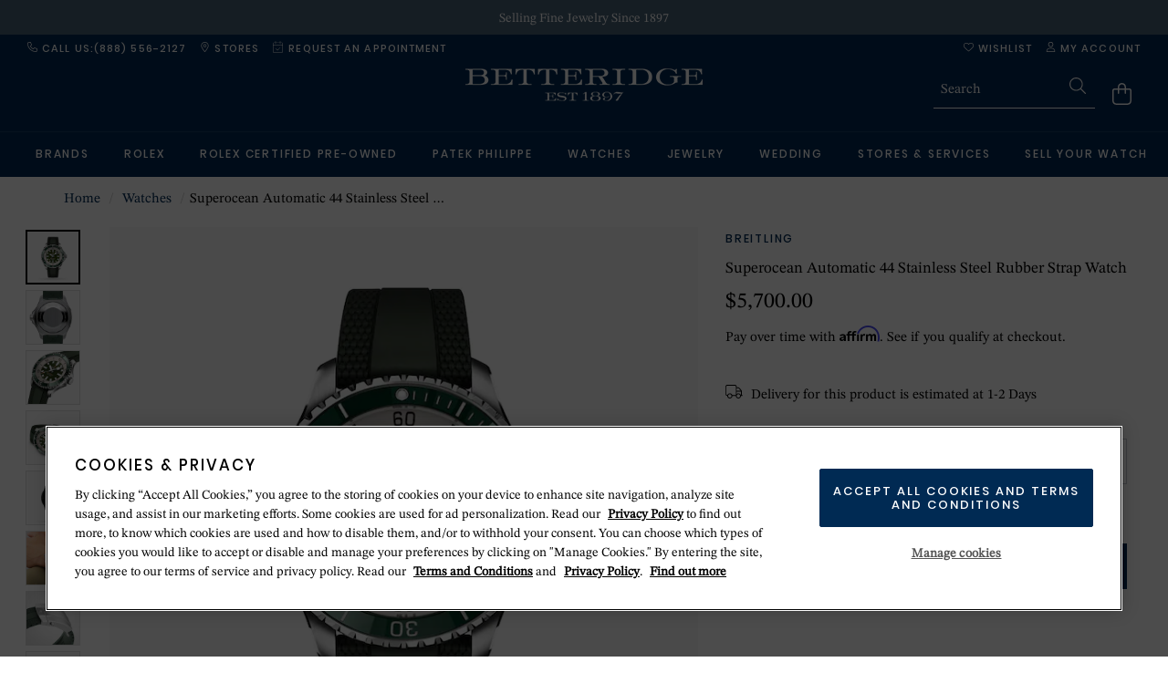

--- FILE ---
content_type: text/html;charset=UTF-8
request_url: https://www.betteridge.com/Breitling-Superocean-Automatic-44-Stainless-Steel-Rubber-Strap-Watch-A17376A31L1S1/p/17532121
body_size: 35928
content:
<!DOCTYPE html>
<html lang="en-us">
<head>
    <title>
        Breitling Superocean Automatic 44 Stainless Steel Rubber Strap Watch A17376A31L1S1 | Betteridge</title>
    <meta http-equiv="Content-Type" content="text/html; charset=utf-8"/>
    <meta http-equiv="X-UA-Compatible" content="IE=edge">
    <meta name="viewport" content="width=device-width, initial-scale=1">

    <meta name="keywords" content="Superocean,44mm,Mens,Watch,Green,Rubber">
<meta name="description" content="Superocean 44mm Mens Watch Green Rubber">
<meta name="robots" content="index,follow">
<link rel='shortcut icon' href='/_ui/responsive/betteridge/favicon/favicon.ico'/>
<link rel='config' href='/_ui/responsive/betteridge/favicon/browserconfig.xml'/>
<link rel="apple-touch-icon" sizes="180x180" href="/_ui/responsive/betteridge/favicon/apple-touch-icon.png">
<link rel="icon" type="image/png" sizes="32x32" href="/_ui/responsive/betteridge/favicon/favicon-32x32.png">
<link rel="icon" type="image/png" sizes="16x16" href="/_ui/responsive/betteridge/favicon/favicon-16x16.png">
<link rel="android-chrome-icon" type="image/png" sizes="192x192" href="/_ui/responsive/betteridge/favicon/android-chrome-192x192.png">
<link rel="android-chrome-icon" type="image/png" sizes="256x256" href="/_ui/responsive/betteridge/favicon/android-chrome-256x256.png">
<link rel="manifest" href="/_ui/responsive/betteridge/favicon/site.webmanifest">
<link rel="mask-icon" href="/_ui/responsive/betteridge/favicon/safari-pinned-tab.svg" color="#002a53">
    <link rel="preload" href="/_ui/responsive/betteridge/fonts/Poppins-Medium.woff2" as="font" type="font/woff2" crossorigin>
        <link rel="preload" href="/_ui/responsive/betteridge/fonts/STIXTwoText-Regular.woff2" as="font" type="font/woff2" crossorigin>
        <link rel="preload" href="/_ui/responsive/betteridge/fonts/STIXTwoText-SemiBold.woff2" as="font" type="font/woff2" crossorigin>
    <link rel="stylesheet" type="text/css" media="all" href="/wro/WoS_Group_Core.css?v=150126" />

                <link rel="stylesheet" type="text/css" media="all" href="/_ui/responsive/betteridge/styles.css?v=150126" />
    <style type="text/css">

        @import url("https://content.thewosgroup.com/css/betteridge/betteridge-css-merged-no-mobile-nav.css");  html {     overflow-y: scroll;     scrollbar-gutter: stable; }  @media(max-width:991px) {     div.plp.appliedFilters>div.plp.appliedFilter {         display: none     }      .mobileHeaderIcon.search-form.headerSearchForm.headerTextSearch {         display: none;     }      .mobileHeaderIcon.search-form.headerSearchForm.headerTextSearch.headerSearchForm-MobileShow {         display: block;     } }  .page-search .container.plpContainer.plpContainer-search .productGrid .productTile .productTileText .productTileIfc {     display: none !important; }  @media (min-width:992px) {     .svg.headerIcon {         height: 13px;         width: 12px;     }      .search-button .svg.search {         height: 18px;         width: 18px;     }      .svg.bag {         height: 37px;         width: 37px;         padding-top: 13px;     } }  @media (max-width: 992px) {     span.cartTotal {         left: 8px;     } }  .page-search .productTileAffirmFinance {     visibility: hidden; }  a.headerTextSearchProduct[href*="Rolex"] .headerTextSearchProductPrice {     display: none; }  @media(max-width:991px) {     .desktopFooterSectionHeader {         cursor: pointer;         padding-left: 16px;         padding-right: 16px;     }      .footerColumn.footer-menu-open .desktopFooterSectionHeader:after {         background-image: url(/_ui/responsive/common/fa-svgs/chevron-up-light.svg);         content: '';         background-position: center;         background-repeat: no-repeat;         position: relative;         float: right;         margin-top: 1px;         padding: 0;         height: 12px;         width: 12px     }      .footerColumn .desktopFooterSectionHeader:after {         background-image: url(/_ui/responsive/common/fa-svgs/chevron-down-light.svg);         content: '';         background-position: center;         background-repeat: no-repeat;         position: relative;         float: right;         margin-top: 1px;         padding: 0;         height: 12px;         width: 12px     } }  /*** MOBILE NAVIGATION REDESIGN (SITE-SPECIFIC): START ***/ @media (max-width: 991px) {      .mobile-navigation-body li.back-menu,     .mobile-navigation-body li.home-menu,     #mobile-navigation .mobile-navigation-body .subMenuSectionHeader>a,     .topMobileCourtesyLink:before {         font-weight: 500;         text-transform: uppercase;         text-decoration: none;         font-size: 13px !important;         line-height: 14px;         font-family: 'Poppins';         letter-spacing: 1.5px;         color: #002a53;     }      .mobile-navigation-body li a {         letter-spacing: 0;         font-size: 15px;         color: #002a53;     }      #mobile-navigation .mobile-navigation-header a {         display: block !important;         pointer-events: none;     }      #mobile-navigation .mobile-navigation-header a div {         display: none !important;     }      .mobile-navigation-header a:after {         content: '';         display: block;         border: 0;         height: 17px;         position: absolute;         margin-top: 21px;         width: 100%;         background-image: url(https://content.thewosgroup.com/betteridge/logos/logo-260.png);         background-position: left;         background-repeat: no-repeat;         background-size: contain;         margin-left: 16px;         filter: invert(80%) sepia(13%) saturate(1132%) hue-rotate(188deg) brightness(90%) contrast(84%);     } }  /*** MOBILE NAVIGATION REDESIGN (SITE-SPECIFIC): END ***/ /*** MOBILE NAVIGATION REDESIGN (GLOBAL): START ***/ @media (max-width: 991px) {      .mobile-navigation-close,     .mobile-navigation-header {         height: 56px;     }      #mobile-navigation a:hover {         text-decoration: none !important;     }      #mobile-navigation {         transform: translateX(-100%);         width: calc(100%);         height: 100%;         position: fixed;         top: 0;         left: 0;         background-color: #fff;         z-index: 99999;         transition: all 0.2s ease-out;         display: block;         overflow: hidden;         max-width: 450px;     }      body.mobile-nav-visible #mobile-navigation {         transform: translateX(0%);     }      body.mobile-nav-visible .mobile-navigation-close,     .mobile-navigation-header,     #mobile-navigation .mobile-navigation-header a {         background-color: #fff !important;         color: #000 !important;     }      .mobile-navigation-header {         border-bottom: 1px solid #f1f1f1;     }      .mobile-navigation-close {         display: flex !important;         width: 56px !important;         height: 55px !important;         background-color: rgba(255, 255, 255, 0);         top: 0;         right: 0;         position: fixed;         margin-right: 0px;         border-bottom: 0;         border-left: 0;         opacity: 0;         transition: opacity 1s ease;         text-align: center;         align-items: center;         justify-content: center;     }      .svg.closeNav {         padding-top: 0px;         height: 22px;         top: 0px;         right: 0px;         float: none;         position: relative;     }      .mobile-navigation-body li {         background-color: #FFF     }      #mobile-navigation .mobile-navigation-body {         background-color: #f7f7f7;         max-width: none;     }      .mobile-navigation-body li.mobileCourtesyNav {         background-color: #F7F7F7;     }      #mobile-navigation .mobile-navigation-body .subMenuSectionHeader>a {         padding: 16px;         align-items: end;         height: 80px;     }      .mobile-navigation-body li.home-menu,     .mobile-navigation-body li .subMenuSectionHeader>a,     .topMobileCourtesyLink:before {         background-color: #fff;         height: 72px !important;         display: flex;         align-items: flex-end;         text-transform: uppercase;         letter-spacing: 1px;     }      #mobile-navigation .mobile-navigation-close .svg.closeNav {         filter: invert(0%) sepia(0) saturate(0) hue-rotate(0deg) brightness(100%) contrast(100%);     }      #mobile-navigation .mobile-navigation-header a {         display: none;     }      .mobile-navigation-body li.has-sub-menu>a:after {         height: 15px;         width: 10px;         background-image: url(/_ui/responsive/common/fa-svgs/chevron-right-light.svg);         background-position: center;         background-repeat: no-repeat;         content: '';     }      body.mobile-nav-visible .mobile-nav-page-overlay {         background-color: rgba(0, 0, 0, 0.5);     }      .mobile-navigation-body li.has-sub-menu>a {         justify-content: space-between;     }      .mobile-navigation-body li a {         display: flex;         height: 56px;         flex-direction: row;         align-items: center;         padding: 16px;         border-color: #f1f1f1;         text-transform: capitalize;         letter-spacing: 0;     }      .mobile-navigation-body.show-sub-menu {         overflow-y: auto     }      .mobile-navigation-body li.home-menu {         border-bottom: 1px solid #f1f1f1;     }      .sub-menu {         background-color: #fff;         right: -100%;         position: fixed;         width: 100%;         height: calc(100%);         top: 56px;         overflow-y: auto;         transition: all 0.3s ease-in-out;         overflow-x: hidden;     }      li.has-sub-menu.mobileNavNode.sub-menu-active .sub-menu {         right: 0;         width: 100%;         display: block;     }      .mobile-navigation-body li.back-menu {         cursor: pointer;         padding: 15px;         border-bottom: 1px solid #f1f1f1 !important;         background-color: #f1f1f1;         height: 56px;         display: flex;         align-items: center;         position: sticky;         width: 100%;         top: 0;     }      li.has-sub-menu.mobileNavNode.sub-menu-active>.sub-menu {         height: calc(100% - 56px);         top: 56px;     }      .mobile-navigation-body li.back-menu:before {         content: '';         background-image: url(/_ui/responsive/common/fa-svgs/arrow-left-light.svg);         background-position: center;         background-size: cover;         background-repeat: no-repeat;         margin-right: 16px;         width: 14px;         height: 12px;         margin-left: 0;         right: 0;         position: relative;     }      .sub-menu,     .top-level-menu {         padding-bottom: 80px;     }      .has-sub-menu.mobileNavNode.sub-menu-active>ul {         display: block     }      .sub-menu-active>.sub-menu {         left: 0;         box-shadow: none;     }      ul.sub-menu.mobileNavNode>li:nth-child(2) {         border-top: 1px solid #f1f1f1;         margin-top: 40px     }      li.subMenuSectionHeader.mobileNavNode>.sub-menu {         position: initial;     }      .topMobileCourtesyLink:before {         content: 'Help & Information';         padding: 16px;         color: #000;         background-color: #F7F7F7;         border-bottom: 1px solid #f1f1f1;     }      div#mobile-navigation .sub-menu {         display: none !important;     }      .mobile-nav-visible #mobile-navigation .sub-menu {         display: block !important;     } }  /*** MOBILE NAVIGATION REDESIGN (GLOBAL): END ***/ /*** Recently Viewed Fix ***/ @media(min-width: 992px) {     .recentlyViewed .owl-item.active {         filter: brightness(98%) !important;     }      .recentlyViewed .recentlyViewedHeader {         padding-left: 10px;     } }  @media(max-width: 992px) {     .recentlyViewed .owl-item {         filter: brightness(98%) !important;     }      .recentlyViewed .recentlyViewedHeader {         padding-left: 0px;     } }  .recentlyViewed .recentlyViewedHeader {     color: #002a53 !important; }  .recentlyViewed .owl-item {     padding-right: 8px; }  .recentlyViewedCarousel .owl-nav .owl-next, .recentlyViewedCarousel .owl-nav .owl-next:hover {     right: -15px; }  .recentlyViewedCarousel .owl-nav .owl-prev, .recentlyViewedCarousel .owl-nav .owl-prev:hover {     left: -18px; }  .productShipReturnsComponent .productPageCollapsibleSection {     border-bottom: 1px solid #ddd; }  .recentlyViewedBlock {     margin-top: 0px !important;     margin-bottom: -15px !important; }  .recentlyViewed .container {     width: 100%; }  .recentlyViewedBlock .productPageAltImage {     /* left: -4px; */     padding-right: 8px; }  .recentlyViewed {     padding-top: 0px !important;     margin-top: 0px !important; }  .productShipReturnsComponent {     margin-bottom: 20px !important; }  @media(max-width: 767px) {     .recentlyViewed .col-md-12 {         padding-left: 8px;     }      .recentlyViewed .container {         padding: 0;     }      .recentlyViewed .recentlyViewedHeader {         font-size: 18px !important;     }      .recentlyViewedCarouselContainer {         width: 100% !important;         overflow-y: hidden;     }      .recentlyViewedCarousel .owl-stage {         padding-left: 0px !important;     } }  /*** Recently Viewed Fix End ***/ #cookie-message {     display: none !important; } /* ROLEX CLOCK IN MOBILE NAV LINK FIX */ .rolex-retailer-clock.rolex-mobile a {     position: absolute;     height: 70px;     width: 150px;     z-index: 1; }  a.headerTextSearchSuggestionRow { color:#002a53; } .header a.headerTextSearchProduct { color:#000; }  .pageLabel--terms-and-conditions .onetrust-pc-dark-filter.ot-fade-in, .pageLabel--privacy-policy .onetrust-pc-dark-filter.ot-fade-in { display:none !important; } .rolexPreOwnedProductRow .rolexVatText { display:none; } @media(min-width:890px){ 	#onetrust-pc-sdk { top:5vh !important; min-height:0 !important; max-height:90vh !important; height:90vh !important; } }</style>
<script type="text/javascript" src="/wro/jquery.js?v=150126"></script>
    <style>.productMobileSpecificationComponent.hidden-lg .productSpecification ul.productSpecs li .specLabel { padding-right: 16px; }</style>
    <div class="datalayer dataLayerCustomer" data-customer-status="unregistered"></div>
<script type="application/javascript">

        /* Row 149 */ /* Betteridge New */ /* Monetate page types */ window.monetateQ = window.monetateQ || []; if (document.location.href.indexOf("/c/") > -1) {     window.monetateQ.push(["setPageType", "index"]); } else if (document.location.href.indexOf("/p/") > -1) {     window.monetateQ.push(["setPageType", "product"]); } else if (document.location.href.indexOf("/cart") > -1) {     window.monetateQ.push(["setPageType", "cart"]); } else if (document.location.href.indexOf("/login/checkout") > -1 || document.location.href.indexOf("/checkout/ah/delivery") > -1) {     window.monetateQ.push(["setPageType", "checkout"]); } else if (document.location.href.indexOf("checkout/orderConfirmation") > -1) {     window.monetateQ.push(["setPageType", "purchase"]); } else if (document.location.href.indexOf("/search?") > -1) {     window.monetateQ.push(["setPageType", "search"]); } else if ((document.location.href == "https://www.betteridge.com/") || (document.location.href == "https://www.betteridge.com") || (document.location.href == "https://betteridge-uat.aurumholdings.co.uk/") || (document.location.href == "https://betteridge-uat.aurumholdings.co.uk")) {     window.monetateQ.push(["setPageType", "main"]); } else {     window.monetateQ.push(["setPageType", "other"]); } $(document).ready(function() {     var dataLayer = window.dataLayer = window.dataLayer || [];     var dataObject = {};     var bodyElement = $('body');     switch (bodyElement.data('page-type')) {         case 'CategoryPage':             dataObject = dataLayerCategoryPage(bodyElement);             break;         case 'ProductPage':             dataObject = dataLayerProductPage(bodyElement);             break;         default:             if (bodyElement.hasClass('page-search')) {                 dataObject = dataLayerCategoryPage(bodyElement);             } else {                 dataObject = dataLayerContentPage();             }     }     dataLayer.push(dataObject);     $(document).on("click", "#pagination-LoadPrev", function() {         console.log("load previous");         var firstItemTitle = $(".productTileName")[0].innerText;         var intervalFunc = setInterval(function() {             if (firstItemTitle != $(".productTileName")[0].innerText) {                 clearInterval(intervalFunc);                 console.log("calling dataLayerCategoryPageUpdated");                 dataLayerCategoryPageUpdated({                     first: true,                     last: false                 });             }         }, 50); /* Try every 50ms to wait for updated grid*/     }); /*facet selected*/     $(document).on("click", "#pagination-LoadMore", function() {         console.log("load more");         var numberOfProducts = $(".productTile").length;         var lastItemTitle = $(".productTileName")[numberOfProducts - 1].innerText;         console.log("last item title", lastItemTitle);         var intervalFunc = setInterval(function() {             if ($(".productTileName").last().text() != lastItemTitle) {                 clearInterval(intervalFunc);                 console.log("new last item title", $(".productTileName").last().text());                 console.log("calling dataLayerCategoryPageUpdated");                 dataLayerCategoryPageUpdated({                     first: true,                     last: true                 });             }         }, 50); /* Try every 50ms to wait for updated grid*/     });     $(document).on('click', '.facetsOuterContainer', function() {         var products = $('.productTileName');         var iterations = 0;         var intervalFunc = setInterval(function() {             var updated = false;             if (products.length != $('.productTileName').length) {                 updated = true;             }             if (!updated) {                 products.each(function(index) {                     if (this.innerText != $('.productTileName')[index].innerText) {                         updated = true;                     }                 });             }             if (updated) {                 clearInterval(intervalFunc);                 dataLayerCategoryPageUpdated();             }             if (iterations >= 200) {                 clearInterval(intervalFunc);             }             iterations++;         }, 50); /* Try every 50ms to wait for updated grid*/     }); });  function dataLayerCategoryPage(bodyElement, pagination) {     var dataObject = {};     var skus = [];     if (pagination == 'paged') {         dataObject.event = "paginationClick";     }     var ecommerceObject = {};     ecommerceObject.currencyCode = bodyElement.find('main').data('currency-iso-code');     ecommerceObject.impressions = [];     bodyElement.find('.productTile').each(function(index, element) {         var productObject = {};         var sku = $(this).data('code');         if ($(this).data('category') != "" && $(this).data('category') != undefined && $(this).data('category') != null) {             productObject.name = $(this).data('category') + " " + $(this).find('.productTileName').text();         } else {             productObject.name = $(this).find('.productTileName').text();         }         productObject.id = $(this).data('code');         var dataLayerProduct = $(".dataLayerProduct[data-product-id='" + productObject.id + "']");         productObject.price = dataLayerProduct.attr("data-product-price");         productObject.brand = dataLayerProduct.attr("data-product-brand");         productObject.category = dataLayerProduct.attr("data-product-category");         if ($("ul.pagination li.active").length) {             productObject.list = "Search Results " + parseInt(parseInt($("ul.pagination li.active").attr('data-pagenum')) + 1);         } else {             productObject.list = "Search Results 1";         }         productObject.position = (index + 1);         ecommerceObject.impressions.push(productObject); /* Monetate */         skus[index] = sku;     });     if (document.location.href.indexOf("/c/") > -1) {         window.monetateQ = window.monetateQ || []; /* minicart monetate */         var products = [];         $(".dataLayerProductMinicart").each(function(index) {             var product = [];             product["productId"] = $(this).attr("data-product-id");             product["sku"] = $(this).attr("data-product-id");             product["quantity"] = $(this).attr("data-product-quantity");             product["unitPrice"] = $(this).attr("data-product-price");             product["currency"] = "USD";             products[index] = product;         });         window.monetateQ.push(["addCartRows", products]);         window.monetateQ.push(["addProducts", skus]);         window.monetateQ.push(["trackData", [{             "nonPageView": true         }]]);     } else if (document.location.href.indexOf("/search?") > -1) {         window.monetateQ = window.monetateQ || []; /* minicart monetate */         var products = [];         $(".dataLayerProductMinicart").each(function(index) {             var product = [];             product["productId"] = $(this).attr("data-product-id");             product["sku"] = $(this).attr("data-product-id");             product["quantity"] = $(this).attr("data-product-quantity");             product["unitPrice"] = $(this).attr("data-product-price");             product["currency"] = "USD";             products[index] = product;         });         window.monetateQ.push(["addCartRows", products]);         window.monetateQ.push(["addProducts", skus]);         window.monetateQ.push(["trackData", [{             "nonPageView": true         }]]);     }     dataObject.ecommerce = ecommerceObject;     return dataObject; }  function dataLayerProductPage(bodyElement) {     var dataObject = {};     dataObject.pageType = "Product";     var ecommerceObject = {};     ecommerceObject.currencyCode = bodyElement.find('main').data('currency-iso-code');     var productObject = {};     var productTitle = bodyElement.find('h1.productTitle');     productObject.id = productTitle.data('code');     var dataLayerProduct = $(".dataLayerProduct[data-product-id='" + productObject.id + "']");     productObject.category = dataLayerProduct.attr("data-product-category");     productObject.price = dataLayerProduct.attr("data-product-price");     productObject.name = productTitle.data('name');     productObject.brand = dataLayerProduct.attr("data-product-brand");     ecommerceObject.detail = {};     ecommerceObject.detail.products = [];     ecommerceObject.detail.products.push(productObject);     dataObject.ecommerce = ecommerceObject;     return dataObject; }  function dataLayerContentPage() {     var dataObject = {};     dataObject.pageType = "contentPage";     return dataObject; }  function dataLayerCategoryPageUpdated() {     var dataLayer = window.dataLayer = window.dataLayer || [];     var dataObject = dataLayerCategoryPage($('body'), 'paged');     dataLayer.push(dataObject); } $(document).ready(function() {     var productQuantity = 0;     $("#addToCartSubmit").on("click", function() {         var productTitle = $(".dataLayerProduct").attr('data-product-name');         var productPrice = $(".dataLayerProduct").attr('data-product-price');         var productBrand = $(".dataLayerProduct").attr('data-product-brand');         var productCategory = $(".dataLayerProduct").attr('data-product-category');         var productSku = $(".dataLayerProduct").attr('data-product-id');         var productActionSku = $(".productSpecification ul.productSpecs li").first().find('span.specValue').text().trim();         var productAction = productTitle + ' - ' + productActionSku;         productQuantity++;         dataLayer.push({             'event': 'GAEvent',             'eventCategory': 'Add_to_cart_products',             'eventAction': productAction,             'eventLabel': productPrice,             'ecommerce': {                 'currencyCode': 'USD',                 'add': {                     'products': [{                         'name': productTitle,                         'price': productPrice,                         'brand': productBrand,                         'id': productSku,                         'quantity': productQuantity,                         'category': productCategory                     }]                 }             }         }); /* Monetate add to cart */         window.monetateQ.push(["addCartRows", [{             'productId': productSku,             'sku': productSku,             'quantity': '1',             'unitPrice': productPrice,             'currency': 'USD'         }]]);         window.monetateQ.push(["trackData", [{             "nonPageView": true         }]]);     }); /* Error States */     if ($(".global-alerts")[0]) {         var errorURL = window.location.href;         var errorMessage = $(".global-alerts").text().replace("Ãƒâ€”", "").trim();         dataLayer.push({             'event': 'GAEvent',             'eventCategory': 'Error states',             'eventAction': errorURL,             'eventLabel': errorMessage         });     } }); /* Basket add/remove from cart */ $(document).ready(function() {     $(document).on('click', '.basketProductQuantity', function() {         var basketQuantity = $(this).val();         $(".basketProductQuantity").change(function() {             var productsBlock = $(this).closest(".basketProductRow");             var cartProductSku = productsBlock.attr("data-product-code"); /* dataLayer class target with product sku match */             var dataLayerProduct = $(".dataLayerProduct[data-product-id='" + cartProductSku + "']");             var cartProductCategory = dataLayerProduct.attr("data-product-category");             var cartProductTitle = dataLayerProduct.attr("data-product-name");             var cartProductBrand = dataLayerProduct.attr("data-product-brand");             var cartProductPrice = dataLayerProduct.attr("data-product-price");             var quantityCalculation = basketQuantity - this.value;             if (quantityCalculation > 0) {                 dataLayer.push({                     'event': 'Basket',                     'eventCategory': 'Change Quantity',                     'eventAction': 'Decrease',                     'eventLabel': quantityCalculation,                     'ecommerce': {                         'remove': {                             'products': [{                                 'name': cartProductTitle,                                 'price': cartProductPrice,                                 'brand': cartProductBrand,                                 'category': cartProductCategory,                                 'id': cartProductSku,                                 'pageType': 'Cart',                                 'quantity': quantityCalculation                             }]                         }                     },                     'eventCallback': function() {                         pageURL;                     },                     'eventTimeout': 2000                 });             } else if (quantityCalculation < 0) {                 dataLayer.push({                     'event': 'Basket',                     'eventCategory': 'Change Quantity',                     'eventAction': 'Increase',                     'eventLabel': quantityCalculation * -1,                     'ecommerce': {                         'currencyCode': 'USD',                         'add': {                             'products': [{                                 'name': cartProductTitle,                                 'price': cartProductPrice,                                 'brand': cartProductBrand,                                 'category': cartProductCategory,                                 'id': cartProductSku,                                 'pageType': 'Cart',                                 'quantity': quantityCalculation * -1                             }]                         }                     },                     'eventCallback': function() {                         pageURL;                     },                     'eventTimeout': 2000                 });             }         });     }); }); /* Remove from cart on remove item button click */ $(document).ready(function() {     $(document).on('click', '.basketRemoveItem', function() {         var productsBlock = $(this).parents(".basketProductRow");         var minicartBlock = $(".miniCartExpandedRow");         var cartProductSku = productsBlock.attr("data-product-code");         var dataLayerProduct = $(".dataLayerProduct[data-product-id='" + cartProductSku + "']");         var cartProductCategory = dataLayerProduct.attr("data-product-category");         var cartProductTitle = dataLayerProduct.attr("data-product-name");         var cartProductPrice = dataLayerProduct.attr("data-product-price");         var cartProductQuantity = dataLayerProduct.attr("data-product-quantity");         var cartProductBrand = dataLayerProduct.attr("data-product-brand");         dataLayer.push({             'event': 'Basket',             'eventCategory': 'Remove',             'eventAction': 'Main Cart',             'ecommerce': {                 'remove': {                     'products': [{                         'name': cartProductTitle,                         'price': cartProductPrice,                         'brand': cartProductBrand,                         'category': cartProductCategory,                         'id': cartProductSku,                         'quantity': cartProductQuantity,                         'pageType': 'Cart'                     }]                 }             }         });     }); }); $(document).ready(function() {     $(document).on('click', '.miniCartEntryRemove', function() {         var index = $('.miniCartEntryPriceRow .miniCartEntryRemove').index(this);         var minicartTitle = $("a.miniCartTitle span:nth-child(2):eq(" + index + ")").text().trim();         var minicartBrand = $("span.miniCartBrandName:eq(" + index + ")").text().trim();         var itemPrice = parseFloat($(".miniCartEntryPrice:eq(" + index + ")").text().replace("$", "").replace(",", "").trim()).toFixed(2);         var $productDiv = $(this).parents(".cartProductDetailsInfo");         var productName = $productDiv.find('a span').text();         var urlParts = $(this).parents('.miniCartDetails').find("a").attr("href").split('/');         var minicartSku = urlParts[urlParts.length - 1];         var minicartQuantity = $(this).parents('.miniCartDetails').find(".miniCartQuantity").text().toLowerCase().replace("x", "").trim();         var unitPrice = (itemPrice / minicartQuantity).toFixed(2);         dataLayer.push({             'event': 'GAEvent',             'eventCategory': 'removeFromCart',             'eventAction': 'Mini Cart',             'eventLabel': 'undefined',             'ecommerce': {                 'remove': {                     'products': [{                         'name': minicartTitle,                         'price': unitPrice,                         'brand': minicartBrand,                         'id': minicartSku,                         'quantity': minicartQuantity,                         'pageType': 'miniCart'                     }]                 }             }         });     }); }); $(document).ready(function() {     $('.checkoutLoginForm button[type=submit]').on("click", function() {         if ($('.checkoutLoginForm-Guest').is(':visible')) {             dataLayer.push({                 'event': 'GAEvent',                 'eventCategory': 'Checkout',                 'eventAction': 'Login',                 'eventLabel': 'Guest'             });         } else {             dataLayer.push({                 'event': 'GAEvent',                 'eventCategory': 'Checkout',                 'eventAction': 'Login',                 'eventLabel': 'Returning'             });         }     });     $('.checkoutLoginForm.checkoutLoginForm-Login a.passwordForgotten').on("click", function() {         dataLayer.push({             'event': 'GAEvent',             'eventCategory': 'Checkout',             'eventAction': 'Login',             'eventLabel': 'Forgotten Password'         });     }); }); $(document).ready(function() {     $('button.addNewDeliveryAddressAction.checkoutAction').on("click", function() {         dataLayer.push({             'event': 'GAEvent',             'eventCategory': 'Checkout',             'eventAction': 'Add new address',             'eventLabel': 'N/A'         });     }); }); $(document).ready(function() {     $("select#deliveryAddressForm-regionIso").change(function() {         var stateOption = $(this).find("option:selected").text();         dataLayer.push({             'event': 'GAEvent',             'eventCategory': 'Checkout',             'eventAction': 'New delivery address - state dropdown',             'eventLabel': stateOption         });     }); }); $(document).ready(function() {     var hover = $(".item.productImageGallery-Standard");     $(hover).on('mouseover', function() {         var productUrl = document.URL;         dataLayer.push({             'event': 'GAEvent',             'eventCategory': 'Zoom',             'eventAction': 'Hovered',             'eventLabel': productUrl         });     }); }); $(document).ready(function() {     $('.deliveryOptionBlock .deliveryOptionMain button#findAStoreSearchButton').on("click", function() {         var storeInput = $('#pac-input').val();         dataLayer.push({             'event': 'GAEvent',             'eventCategory': 'Basket',             'eventAction': 'Store Finder',             'eventLabel': storeInput         });     }); }); $(document).ready(function() {     $('#pickUpFromStorePopup button#pickUpStoreSearchButton').on("click", function() {         var storeInput = $('#pac-input-pickup').val();         dataLayer.push({             'event': 'GAEvent',             'eventCategory': 'Basket',             'eventAction': 'Store Finder',             'eventLabel': storeInput         });     }); }); /* Store Locator */ $(document).ready(function() {     $(document).on('click', '.findAStoreSearchBoxResult .storeFinderSpan a:first-child', function() {         dataLayer.push({             'event': 'GAEvent',             'eventCategory': 'Store_Locator',             'eventAction': 'Click Button',             'eventLabel': 'More info'         });     });     $(document).on('click', '.findAStoreSearchBoxResult .storeFinderSpan a:last-child', function() {         dataLayer.push({             'event': 'GAEvent',             'eventCategory': 'Store_Locator',             'eventAction': 'Click Button',             'eventLabel': 'Book an Appointment'         });     });     $(".storeDetailsLinks .bookAnAppointment").on("click", function() {         dataLayer.push({             'event': 'GAEvent',             'eventCategory': 'Store_Locator',             'eventAction': 'Click Button',             'eventLabel': 'Book an Appointment'         });     });     $(".storeDetailsLinks .contactStoreLink").on("click", function() {         dataLayer.push({             'event': 'GAEvent',             'eventCategory': 'Store_Locator',             'eventAction': 'Click Button',             'eventLabel': 'Contact Store'         });     });     $(".storeDetailsLinks a:nth-child(4)").on("click", function() {         dataLayer.push({             'event': 'GAEvent',             'eventCategory': 'Store_Locator',             'eventAction': 'Click Button',             'eventLabel': 'Get Directions'         });     });     $("#findAStoreSearchBox #findAStoreSearchButton").on("click", function() {         dataLayer.push({             'event': 'GAEvent',             'eventCategory': 'Store_Locator',             'eventAction': 'Click Button',             'eventLabel': 'Find A Store Button'         });     }); /* Coupon Code Basket */     $("input.basketPromotionCode").change(function() {         var couponCode = $(this).val();         $("#basketPromotionCodeSubmit").on("click", function() {             dataLayer.push({                 'event': 'GAEvent',                 'eventCategory': 'Basket',                 'eventAction': 'Discount Code',                 'eventLabel': couponCode             });         });     }); }); $(document).ready(function() {     $('.mainNav ul li a').on("click", function() {         var index = $(".mainNav ul li a").index(this);         var desktopNavAction = $(".nav-hover a").attr("aria-label");         var desktopNavLabel = $(".mainNav ul li a:eq(" + index + ")").text().trim();         dataLayer.push({             'event': 'GAEvent',             'eventCategory': 'Global_Nav',             'eventAction': desktopNavAction,             'eventLabel': desktopNavLabel         });     });     $('.mainNav ul li a').on("click", function() {         var index = $(".mainNav ul li a").index(this);         var desktopNavAction = $(".nav-hover a").attr("aria-label");         var desktopNavLabel = $(".mainNav ul li a:eq(" + index + ")").text().trim();         dataLayer.push({             'event': 'GAEvent',             'eventCategory': 'Global_Nav_Desktop',             'eventAction': desktopNavAction,             'eventLabel': desktopNavLabel         });     }); /* New Mobile Nav */     $('#mobile-navigation ul li:not(.has-sub-menu) a').on("click", function() {         var navLabel = $(this).text();         var navAction = navLabel;         if ($(this).parents('.top-level-menu').find("li.sub-menu-active a").length) {             navAction = $(this).parents('.top-level-menu').find("li.sub-menu-active a").first().text();         }         dataLayer.push({             'event': 'GAEvent',             'eventCategory': 'Global_Nav_Mobile',             'eventAction': navAction,             'eventLabel': navLabel         });     });     $('#mobile-navigation ul li:not(.has-sub-menu) a').on("click", function() {         var navLabel = $(this).text();         var navAction = navLabel;         if ($(this).parents('.top-level-menu').find("li.sub-menu-active a").length) {             navAction = $(this).parents('.top-level-menu').find("li.sub-menu-active a").first().text();         }         dataLayer.push({             'event': 'GAEvent',             'eventCategory': 'Global_Nav',             'eventAction': navAction,             'eventLabel': navLabel         });     }); }); $(document).ready(function() {     $(document).on('click', '.facetAction', function() {         var name = $(this).text().split("(")[0].trim();         var url = window.location.href;         dataLayer.push({             'event': 'GAEvent',             'eventCategory': 'Faceted navigation',             'eventAction': name,             'eventLabel': url,             'eventValue': undefined         });     }); /* Customer Status */     var customerStatus = $('.dataLayerCustomer').attr('data-customer-status');     if ($('.dataLayerCustomer').attr('data-customer-status') !== 'unregistered') {         dataLayer.push({             'event': 'setCustStatus',             'customerStatus': customerStatus         });     } }); $(document).ready(function() {     $(document).on('click', '.shippingPickUpBlock-ContinueToPayment button[type=submit]', function() {         if ($('.shippingPickUpSwitcherOption-PickUp').hasClass('active')) {             dataLayer.push({                 'event': 'GAEvent',                 'eventCategory': 'Checkout',                 'eventAction': 'Delivery',                 'eventLabel': 'Click & Collect'             });         } else if ($('.shippingPickUpSwitcherOption-Shipping').hasClass('active')) {             var shippingOption = $('.deliveryOptionButton.selected').find('.deliveryDetailsTitle').text().trim();             dataLayer.push({                 'event': 'GAEvent',                 'eventCategory': 'Checkout',                 'eventAction': 'Delivery',                 'eventLabel': shippingOption             });         }     });     $('#deliveryOptionsPostcodeButton').on("click", function() {         var taxPostcode = $("input#deliveryOptionsPostcode").val();         dataLayer.push({             'event': 'GAEvent',             'eventCategory': 'Basket',             'eventAction': 'Tax',             'eventLabel': taxPostcode         });     });     $(document).on('click', '.cmsBannerCarouselComponent .owl-item ', function() {         var bannerName = $(this).find("img").attr("title");         var bannerURL = $(this).find("a").attr('href');         dataLayer.push({             'event': 'promotionClick',             'ecommerce': {                 'promoClick': {                     'promotions': [{                         'name': bannerName,                         'creative': 'banner'                     }]                 }             },             'eventCallback': function() {                 document.location = bannerURL;             },             'eventTimeout': 2000         });     }); }); /* Promotion Banner Impressions */ $(document).ready(function() {     var promotions = [];     if ($('.page-homepage').length) {         var intervalFunction = setInterval(function() {             $(".cmsBannerCarouselComponent").find(".owl-item").not(".cloned").each(function(index) {                 var banner = {};                 banner["name"] = $(this).find("img").attr("title");                 banner["creative"] = "Banner";                 banner["position"] = index + 1;                 promotions[index] = banner;             });             dataLayer.push({                 'ecommerce': {                     'promoView': {                         promotions                     }                 }             });             clearInterval(intervalFunction);         }, 500);     } }); /* stock status pdp */ $(document).ready(function() {     var productURL = window.location.href;     if ($(".addToCartButton.inStock")[0]) {         dataLayer.push({             'event': 'GAEvent',             'eventCategory': 'Stock_status',             'eventAction': 'In stock',             'eventNonInteraction': true,             'eventLabel': productURL         });     } else if ($(".addToCartButton.outOfStock")[0]) {         dataLayer.push({             'event': 'GAEvent',             'eventCategory': 'Stock_status',             'eventAction': 'Out of stock',             'eventNonInteraction': true,             'eventLabel': productURL         });     } else if ($("#productContactCTA")[0]) {         dataLayer.push({             'event': 'GAEvent',             'eventCategory': 'Stock_status',             'eventNonInteraction': true,             'eventAction': 'Out of stock',             'eventLabel': productURL         });     } /* Stock Checker */     $('.add_to_cart_form #findStockSearchButton').on("click", function() {         var checkExist = setInterval(function() {             if ($('.pslStock').length > 0) {                 clearInterval(checkExist);                 $('.pslStoreName').each(function(index) {                     var storeName = $(this).text();                     var productStock = $(this).parent().find('.pslStock').text();                     dataLayer.push({                         'event': 'GAEvent',                         'eventCategory': 'Stock Checker',                         'eventAction': productStock,                         'eventLabel': storeName                     });                 });             }         }, 500);     }); }); /* Order Confirmation */ $(document).ready(function() {     if (document.location.href.indexOf('checkout/orderConfirmation') > -1) {         var products = [];         var confirmationNumber = $('.confirmationPageReference b').text().trim();         var confirmationRevenue = $('.dataLayerCartPrice').text().trim();         var confirmationTax = $('.dataLayerCartTax').text().trim();         var confirmationShipping = $('.dataLayerCartShippingCost').text().trim();         var confirmationCoupon = $('.dataLayerVoucher').text().trim();         $(".dataLayerProduct").each(function(index) {             var product = {};             product["name"] = $(this).attr("data-product-name");             product["id"] = $(this).attr("data-product-id");             product["price"] = parseFloat($(this).attr("data-product-price")).toFixed(2);             product["brand"] = $(this).attr("data-product-brand");             product["category"] = $(this).attr("data-product-category");             product["quantity"] = parseInt($(this).attr("data-product-quantity"));             products[index] = product;         });         dataLayer.push({             event: "GAEvent",             eventCategory: "Order confirmation",             ecommerce: {                 currencyCode: 'USD',                 purchase: {                     actionField: {                         id: confirmationNumber,                         affiliation: 'Online Store',                         revenue: confirmationRevenue,                         tax: confirmationTax,                         shipping: confirmationShipping,                         coupon: confirmationCoupon                     },                     products: products                 }             }         });     } }); /* PLP Clicks */ $(document).ready(function() {     $(document).on('click', '.productTile', function() {         var productObj = [];         var product = {};         product["position"] = $('.productTile').index(this) + 1;         var tileSku = $(this).attr("data-code");         var dataLayerProduct = $(".dataLayerProduct[data-product-id='" + tileSku + "']");         product["url"] = $(this).find('a').attr('href');         product["category"] = dataLayerProduct.attr("data-product-category");         product["name"] = dataLayerProduct.attr("data-product-name");         product["price"] = dataLayerProduct.attr("data-product-price");         product["brand"] = dataLayerProduct.attr("data-product-brand");         product["id"] = dataLayerProduct.attr("data-product-id");         if ($("ul.pagination li.active").length) {             product["list"] = "Search Results " + parseInt(parseInt($("ul.pagination li.active").attr('data-pagenum')) + 1);         } else {             product["list"] = "Search Results 1";         }         dataLayer.push({             'event': 'productClick',             'ecommerce': {                 'click': {                     'actionField': {                         'list': product.list                     },                     'products': [{                         'name': product.name,                         'price': product.price,                         'brand': product.brand,                         'category': product.category,                         'id': product.id,                         'position': product.position                     }]                 }             },             'eventCallback': function() {                 document.location = product.url             },             'eventTimeout': 2000         });     }); }); /* Checkout steps */ $(document).ready(function() {     var checkoutVoucher = $('.dataLayerVoucher').text().trim();     var customerStatus = $(".dataLayerCustomer").attr("data-customer-status");     if (customerStatus === "unregistered") {         customerStatus = 'Guest';     } else if (customerStatus === "purchaser") {         customerStatus = 'Guest';     } else {         customerStatus = 'Express';     }     $(document).on("click", "#spGuestSignInButton", function() {         var products = [];         $(".dataLayerProduct").each(function(index) {             var product = {};             product["name"] = $(this).attr("data-product-name");             product["id"] = $(this).attr("data-product-id");             product["price"] = $(this).attr("data-product-price");             product["brand"] = $(this).attr("data-product-brand");             product["category"] = $(this).attr("data-product-category");             product["quantity"] = $(this).attr("data-product-quantity");             products[index] = product;         });         dataLayer.push({             event: "checkout",             eventCategory: "Checkout step 1",             ecommerce: {                 checkout: {                     actionField: {                         step: 1,                         coupon: checkoutVoucher,                         overview: "Guest"                     },                     products: products,                 },             },         });     });     $(document).on("click", "#spLoginForm #spCheckoutFormSubmitBtn", function() {         var products = [];         $(".dataLayerProduct").each(function(index) {             var product = {};             product["name"] = $(this).attr("data-product-name");             product["id"] = $(this).attr("data-product-id");             product["price"] = $(this).attr("data-product-price");             product["brand"] = $(this).attr("data-product-brand");             product["category"] = $(this).attr("data-product-category");             product["quantity"] = $(this).attr("data-product-quantity");             products[index] = product;         });         dataLayer.push({             event: "checkout",             eventCategory: "Checkout step 1",             ecommerce: {                 checkout: {                     actionField: {                         step: 1,                         coupon: checkoutVoucher,                         overview: "Express",                     },                     products: products,                 },             },         });     });     if (document.location.href.indexOf('checkout/sp') > -1) {         var products = [];         $(".dataLayerProduct").each(function(index) {             var product = {};             product["name"] = $(this).attr("data-product-name");             product["id"] = $(this).attr("data-product-id");             product["price"] = $(this).attr("data-product-price");             product["brand"] = $(this).attr("data-product-brand");             product["category"] = $(this).attr("data-product-category");             product["quantity"] = $(this).attr("data-product-quantity");             products[index] = product;         });         dataLayer.push({             'event': 'checkout',             eventCategory: 'checkout step 2',             'ecommerce': {                 'checkout': {                     'actionField': {                         'step': 2,                         coupon: checkoutVoucher,                         overview: customerStatus,                     },                     'products': products,                 },             },         });     } else {         /* do nothing */ }     $(document).on("click", ".spCheckoutContinueToPayment", function() {         var products = [];         $(".dataLayerProduct").each(function(index) {             var product = {};             product["name"] = $(this).attr("data-product-name");             product["id"] = $(this).attr("data-product-id");             product["price"] = $(this).attr("data-product-price");             product["brand"] = $(this).attr("data-product-brand");             product["category"] = $(this).attr("data-product-category");             product["quantity"] = $(this).attr("data-product-quantity");             products[index] = product;         });         dataLayer.push({             event: "checkout",             eventCategory: "Checkout step 3",             ecommerce: {                 checkout: {                     actionField: {                         step: 3,                         coupon: checkoutVoucher,                         overview: customerStatus,                     },                     products: products,                 },             },         });     });     $(document).on("click", ".spCheckoutPaymentBlock #adyenDummyPaymentButton", function() {         var products = [];         $(".dataLayerProduct").each(function(index) {             var product = {};             product["name"] = $(this).attr("data-product-name");             product["id"] = $(this).attr("data-product-id");             product["price"] = $(this).attr("data-product-price");             product["brand"] = $(this).attr("data-product-brand");             product["category"] = $(this).attr("data-product-category");             product["quantity"] = $(this).attr("data-product-quantity");             products[index] = product;         });         dataLayer.push({             event: "checkout",             eventCategory: "Checkout step 4",             ecommerce: {                 checkout: {                     actionField: {                         step: 4,                         coupon: checkoutVoucher,                         overview: customerStatus,                     },                     products: products,                 },             },         });     }); /*     if (document.location.href.indexOf('checkout/orderConfirmation') > -1) {         var products = [];         $(".dataLayerProduct").each(function(index) {             var product = {};             product["name"] = $(this).attr("data-product-name");             product["id"] = $(this).attr("data-product-id");             product["price"] = parseFloat($(this).attr("data-product-price")).toFixed(2);             product["brand"] = $(this).attr("data-product-brand");             product["category"] = $(this).attr("data-product-category");             product["quantity"] = parseInt($(this).attr("data-product-quantity"));             products[index] = product;         });         dataLayer.push({             'event': 'checkout',             'actionField': {                 'step': 5,                 'coupon': checkoutVoucher,                 'overview': customerStatus             },             'products': products         });     } else {         } */     if (document.location.href.indexOf("/cart") > -1) {         var products = [];         var basketCoupon = $(".dataLayerVoucher").text().trim();         var cartPrice = $(".dataLayerCartPrice").text().trim();         $(".dataLayerProduct").each(function(index) {             var product = {};             product["name"] = $(this).attr("data-product-name");             product["id"] = $(this).attr("data-product-id");             product["price"] = parseFloat($(this).attr("data-product-price")).toFixed(2);             product["brand"] = $(this).attr("data-product-brand");             product["category"] = $(this).attr("data-product-category");             product["quantity"] = parseInt($(this).attr("data-product-quantity"));             products[index] = product;         });         dataLayer.push({             event: "GAEvent",             eventCategory: "Shopping Cart",             coupon: basketCoupon,             total: cartPrice,             shoppingcart: {                 products: products,             },         });     } else {         /* Do nothing */ } /* Monetate */     window.monetateQ = window.monetateQ || [];     if ($('body').attr('data-page-type') == 'ProductPage') {         /* On Page Load */         let productSku = $('.dataLayerProduct').attr('data-product-id');         window.monetateQ.push(["addProductDetails", [{             productId: productSku,             sku: productSku         }]]); /* Remove from minicart */ /* Monetate Cart */     } else if (document.location.href.indexOf("/cart") > -1) {         var products = [];         $(".dataLayerProduct").each(function(index) {             var product = [];             product["productId"] = $(this).attr("data-product-id");             product["sku"] = $(this).attr("data-product-id");             product["unitPrice"] = parseFloat($(this).attr("data-product-price")).toFixed(2);             product["quantity"] = parseInt($(this).attr("data-product-quantity"));             product["currency"] = "USD";             products[index] = product;         });         console.log(products);         window.monetateQ.push(["addCartRows", products]);     } else if (document.location.href.indexOf("/checkout/orderConfirmation/") > -1) {         var products = [];         $(".dataLayerProduct").each(function(index) {             var product = {};             product["purchaseId"] = $(".confirmationPageReference b").text().trim();             product["productId"] = $(this).attr("data-product-id");             product["sku"] = $(this).attr("data-product-id");             product["quantity"] = parseInt($(this).attr("data-product-quantity"));             product["unitPrice"] = parseFloat($(this).attr("data-product-price")).toFixed(2);             product["currency"] = "USD";             products[index] = product;         });         window.monetateQ.push(["addPurchaseRows", products]);     } else {         /* do nothing */ } /* minicart remove */     $(document).on('click', '.miniCartEntryRemove', function() {         var index = $('.miniCartEntryPriceRow .miniCartEntryRemove').index(this);         var itemPrice = parseFloat($(".miniCartEntryPrice:eq(" + index + ")").text().replace("$", "").replace(",", "").trim()).toFixed(2);         var $productDiv = $(this).parents(".cartProductDetailsInfo");         var urlParts = $(this).parents('.miniCartDetails').find("a").attr("href").split('/');         var minicartSku = urlParts[urlParts.length - 1];         var minicartQuantity = $(this).parents('.miniCartDetails').find(".miniCartQuantity").text().toLowerCase().replace("x", "").trim();         var unitPrice = (itemPrice / minicartQuantity).toFixed(2);         window.monetateQ.push(["addCartRows", [{             'productId': minicartSku,             'sku': minicartSku,             'quantity': minicartQuantity,             'unitPrice': unitPrice,             'currency': 'USD'         }]]);         window.monetateQ.push(["trackData", [{             "nonPageView": true         }]]);     }); /* minicart push */     if ($('body').length && !$('body').hasClass('page-cartPage') && !$('body').hasClass('page-productGrid') && !$('body').hasClass('page-search')) {         var products = [];         $(".dataLayerProductMinicart").each(function(index) {             var product = [];             product["productId"] = $(this).attr("data-product-id");             product["sku"] = $(this).attr("data-product-id");             product["quantity"] = $(this).attr("data-product-quantity");             product["unitPrice"] = $(this).attr("data-product-price");             product["currency"] = "USD";             products[index] = product;         });         window.monetateQ.push(["addCartRows", products]);     }     if (document.location.href.indexOf("/c/") > -1 || document.location.href.indexOf("/search?") > -1) {         /* do nothing */ } else {         window.monetateQ.push(["trackData", [{             "nonPageView": true         }]]);     } });</script>
<!-- Google Tag Manager -->
<script>(function(w,d,s,l,i){w[l]=w[l]||[];w[l].push({'gtm.start':
new Date().getTime(),event:'gtm.js'});var f=d.getElementsByTagName(s)[0],
j=d.createElement(s),dl=l!='dataLayer'?'&l='+l:'';j.async=true;j.src=
'https://www.googletagmanager.com/gtm.js?id='+i+dl;f.parentNode.insertBefore(j,f);
})(window,document,'script','dataLayer','GTM-N3C2C9S');</script>
<!-- End Google Tag Manager -->





  















    

    

        

    

    

    <script type="application/ld+json">
        {"@context": "http://schema.org/",
            "@type": "Product",
            "name": "Superocean Automatic 44 Stainless Steel Rubber Strap Watch",
            "brand": {
                "@type": "Brand",
                "name": "Breitling"
            },
            "description":"Superocean 44mm Mens Watch Green Rubber",
            "sku":"17532121",
            "mpn":"A17376A31L1S1",
            "image": "https://content.thewosgroup.com/productimage/17532121/17532121_1.jpg",
            
                
                
                    "offers":{
                        "@type":"Offer",
                        "priceCurrency":"USD",
                        "price":"5700.00",
                        
                            
                                "availability":"http://schema.org/InStock"
                            
                            
                            
                        
                    }
                
            

        }
    </script>

</head>

<body class="page-productDetails pageType-ProductPage template-pages-product-productPageLayout  smartedit-page-uid-productDetails smartedit-page-uuid-eyJpdGVtSWQiOiJwcm9kdWN0RGV0YWlscyIsImNhdGFsb2dJZCI6IkJldHRlcmlkZ2VfVVNfQ29udGVudENhdGFsb2ciLCJjYXRhbG9nVmVyc2lvbiI6Ik9ubGluZSJ9 smartedit-catalog-version-uuid-Betteridge_US_ContentCatalog/Online  language-en_US loggedIn-false"
      data-page-type="ProductPage" data-currency="de.hybris.platform.commercefacades.storesession.data.CurrencyData@7f310a76" data-searchProvider="ATTRAQT">

<!-- Google Tag Manager (noscript) -->
<noscript><iframe src="https://www.googletagmanager.com/ns.html?id=GTM-N3C2C9S"
height="0" width="0" style="display:none;visibility:hidden"></iframe></noscript>
<!-- End Google Tag Manager (noscript) -->
<main data-currency-iso-code="USD">

            <a id="skipToMainContent" href="#mainContent" alt='Skip to main content'
               aria-label='Skip to main content'>
                Skip to main content</a>

            <div class="header">

    <div class="promoBarComponent " id="promoBarComponent-promoBarComponent" style="background-color: #486277" data-rotation-delay="8000">
        <div>
                Selling Fine Jewelry Since 1897</div>

        <div>
                Authorized Retailer of Luxury Brands</div>

        </div>

    <div class="upperHeaderContainer container hidden-sm hidden-xs">
        <div class="row">
            <div class="upperHeader col-md-6 hidden-sm hidden-xs">

            <a href="tel:(888) 556-2127" class="pull-left">
                <object class="svg headerIcon" data="/_ui/responsive/common/fa-svgs/phone-light.svg" title="phone"></object>
                Call Us:(888) 556-2127</a>


            <a href="/store-finder" class="pull-left">
                <object class="svg headerIcon" data="/_ui/responsive/common/fa-svgs/location-dot-light.svg" title="location-dot"></object>
                stores</a>

        </div>
        <div class="upperHeader col-md-6 hidden-sm hidden-xs">

            <a href='/login' class="pull-right headerLoginLink">
                    <object class="svg headerIcon"
                            data="/_ui/responsive/common/fa-svgs/user-light.svg" title="user"></object>
                    My Account</a>

            <div id="wishlistHeader" class="headerLoginLink">
                <a href='/my-account/wishlist' class="pull-right">
                    <object class="svg headerIcon"
                            data="/_ui/responsive/common/fa-svgs/heart-light.svg" title="heart"></object>
                    Wishlist</a>


                <div class="wishlistLoggedOut wishlistExpanded hidden-xs hidden-sm">

                    <div class="wishlistCursorBridge"></div>
                    <div class="wishlistDropdownArrow"></div>

                    <div class="wishlistExpandedRows">

                        <div class="wishlistExpandedRow wishlistActions">
                            <a href="/my-account/wishlist" class="wishlistViewListButton">
                                View Wishlist</a>
                        </div>

                    </div>

                    <span class="wishlistAccountMessage">
		        	Did you know that if you're signed in you can save your list for later?</span>

                        <a href="/login" id="wishlistSignInButton">
                            Sign In</a>
                        <a href="/login" class="wishlistCreateAccButton">
                            Create Account</a>
                    </div>
            </div>

        </div>

    </div>
    </div>
    <div class="container">
        <div class="row middleHeader">
            <div class="col-md-4 col-xs-4">

    <div class="rolex-retailer-clock"></div>

        <script src="https://static.rolex.com/retailers/clock/retailercall.js"></script>
        <script>
            var rdp = new RolexRetailerClock();
            var rdpConfig = {
                dealerAPIKey: 'd98dd95ce488d24f47e22979f13f77dc',
                lang: 'en_us',
                colour: 'gold'
            }
            try {
                rdp.getRetailerClock(rdpConfig);
            } catch (err) {
            }
        </script>
    <div class="mobileHeaderIcon pull-left hidden-md hidden-lg mobile-navigation-button">
            <object class="svg menu" data="/_ui/responsive/common/fa-svgs/bars-light.svg" title="bars"></object>
    </div>

    <div class="mobileHeaderIcon pull-left hidden-md hidden-lg">
        <a href="/store-finder" aria-label='stores'>
            <object class="svg headerIcon location" data="/_ui/responsive/common/fa-svgs/location-dot-light.svg" title="location-dot"></object>
        </a>
    </div>

</div>

<div class="col-md-4 col-xs-4 siteLogo">

    <a href="/">
        




    
        <img alt='Back to Home' src="https://content.thewosgroup.com/betteridge/logos/logo-260.png">
    
    





</a>

</div>

<div class="col-md-4 col-xs-4 searchAndCartContainer">
    <div class="mobileHeaderIcon pull-right hidden-md hidden-lg">
        <a href="#" class="mobileSearchShow" aria-label='Search'>
            <object class="svg search" data="/_ui/responsive/common/fa-svgs/magnifying-glass-light.svg" title="magnifying-glass"></object>

        </a>
    </div>

    <div class="mobileHeaderIcon search-form headerSearchForm headerTextSearch">

                <div class="headerTextSearchMobileClose hidden-lg hidden-md"><object class="svg xmark" data="/_ui/responsive/common/fa-svgs/xmark-light.svg" title="xmark"></object></div>

                <input type="text" class="search-bar"
                       aria-label="Search"
                       text="Search"
                       placeholder="Search"
                       data-original-input="">

                <div class="search-clear hidden-md hidden-lg"><object class="svg xmark" data="/_ui/responsive/common/fa-svgs/circle-xmark-duotone.svg" title="xmark-circle"></object></div>
                <button type="submit" class="search-button" aria-label='Search Button'
                        title='Search Button'><object class="svg search"
                                                                                            data="/_ui/responsive/common/fa-svgs/magnifying-glass-light.svg" title="magnifying-glass"></object></button>

                <div class="headerTextSearchSuggestionsContainer" style="display:none;">

                    <div class="headerTextSearchSuggestions hidden-sm hidden-xs">
                        <div class="headerTextSearchSuggestionsContainerTitle">
                            Suggestions</div>

                        <div class="headerTextSearchSuggestionsContentContainer">
                            <div class="headerTextSearchSuggestion">
                            </div>
                            <div class="headerTextSearchViewAll hidden-sm hidden-xs">
                                View All Results</div>
                        </div>
                    </div>
                    <div class="headerTextSearchProductSuggestions hidden-sm hidden-xs">
                        <div class="headerTextSearchSuggestionsContainerTitle">
                            Products</div>
                        <div class="headerTextSearchSuggestionsContentContainer">

                        </div>
                    </div>

                    <div class="headerTextSearchSuggestions headerTextSearchSuggestionsMobileViewAll hidden-md hidden-lg hidden-sm hidden-xs">
                        <div class="headerTextSearchViewAll">
                            View All Results</div>
                    </div>
                </div>
            </div>
        <div class='mobileHeaderIcon shopping-bag pull-right '>
        <a href="/cart" class='headerCartBlock' alt='Link to Checkout' aria-label='Link to Checkout'>
            <object class="svg bag"
                    data="/_ui/responsive/common/fa-svgs/bag-shopping-light.svg" title="shopping-bag"></object>
            <span class="cartTotal" id="headerCartTotal"></span>
        </a>
        <a href="/cart" class="headerCheckoutBlock miniCartButton hidden-xs hidden-sm">
            Checkout</a>

        <div class='miniCartExpanded hidden-xs hidden-sm'>

            <div class="miniCartShapingBlock"></div>

            <div class="miniCartExpandedRows">

                </div>

            <div class="miniCartExpandedTotalsRow">

                <span class="miniCartExpandedTotalsRowValue miniCartTotalItems">
                    </span>

                <span class="miniCartExpandedTotalsRowLabel">
                    Total Items:</span>

            </div>

            <div class="miniCartExpandedTotalsRow noBorder">

                <span class="miniCartExpandedTotalsRowValue miniCartSubtotal">
                    </span>

                <span class="miniCartExpandedTotalsRowLabel">
                     Subtotal:</span>

            </div>

            <a href="/cart" class="miniCartButton">
                Go to Shopping Bag</a>

        </div>
    </div>

</div>



</div>
        <div class="row mobileSearchRow hidden-lg hidden-md">
            <div class="mobileSearchRowInner">
                <input type="text" class="mobileSearchShowInput"/>
                <object class="svg mobileSearch" data="/_ui/responsive/common/fa-svgs/magnifying-glass-light.svg" title="magnifying-glass"></object>
            </div>
        </div>
    </div>

    <!-- Desktop Navigation -->
<div 
     class="navigationBar navigationBar-desktop hidden-sm hidden-xs ">
    <div class="container">
        <div class="row">
            <div class="col-md-12 positionStatic">

                <div class="mainNav">
                    <ul class="rolloverArea">
                        <li class="desktopMainNavNode ">
                                    












    
        

        

        

        

        

        
            

            
                <a href="/c/Brands"  >Brands</a>
            
        
    
    

<div class="dropdown-nav">

                                                    <div class="container" style="max-width: 1200px;">         <div class="col-lg-2 col-md-2">                 <h3>Brands</h3>                 <ul>                         <li> <a href="/rolex/discover">Rolex</a> </li>                         <li> <a href="/c/Brands/Patek-Philippe">Patek Philippe</a> </li>                         <li> <a href="/c/Brands/Angelus">Angelus</a> </li>                         <li> <a href="/c/Brands/Arnold-and-Son">Arnold &amp; Son</a> </li>                         <li> <a href="/c/Brands/Betteridge">Betteridge</a> </li>                         <li> <a href="/c/Brands/Blancpain">Blancpain</a> </li>                         <li> <a href="/c/Brands/Breitling">Breitling</a> </li>                         <li> <a href="/c/Brands/Cartier">Cartier</a> </li>                         <li> <a href="/c/Brands/CHANEL">CHANEL</a> </li>                         <li> <a href="/c/Brands/Citizen">Citizen</a> </li>                         <li> <a href="/David-Yurman">David Yurman</a> </li>                 </ul>         </div>         <div class="col-lg-2 col-md-2">                 <h3>&nbsp;</h3>                 <ul>                         <li> <a href="/c/Brands/Dinh-Van">Dinh Van</a> </li>                         <li> <a href="/c/Brands/Fope">FOPE</a> </li>                         <li> <a href="/c/Brands/Hearts-On-Fire">Hearts on Fire</a> </li>                         <!--  <li><a href="/c/Brands/De-Beers">De Beers</a></li>-->                         <li> <a href="/c/Brands/H.-Moser-and.-Cie">H.Moser &amp; Cie</a> </li>                         <li> <a href="/c/Brands/Jacob-and.-Co">Jacob &amp; Co</a> </li>                         <li> <a href="/c/Brands/Jaeger-LeCoultre">Jaeger-LeCoultre</a> </li>                         <li> <a href="/c/Brands/J-Fine">J Fine</a> </li>                         <li> <a href="/c/Brands/John-Hardy">John Hardy</a> </li>                         <li> <a href="/c/Brands/Leo-Pizzo">Leo Pizzo</a> </li>                         <li> <a href="/c/Brands/Longines">Longines</a> </li>                         <li> <a href="/c/Brands/Marco-Bicego">Marco Bicego</a> </li>                 </ul>         </div>         <div class="col-lg-2 col-md-2">                 <h3>&nbsp;</h3>                 <ul>                         <li> <a href="/c/Brands/Messika">Messika</a> </li>                         <li> <a href="/c/Brands/Mikimoto">Mikimoto</a> </li>                         <li> <a href="/c/Brands/Nivada-Grenchen">Nivada Grenchen</a> </li>                         <li> <a href="/c/Brands/Nouvel-Heritage">Nouvel Heritage</a> </li>                         <li> <a href="/c/Brands/Oris">Oris</a> </li>                         <li> <a href="/c/Brands/Omega">Omega</a> </li>                         <li> <a href="/c/Brands/Paul-Morelli">Paul Morelli</a> </li>                         <li> <a href="/c/Brands/Panerai">Panerai</a> </li>                         <li> <a href="/c/Brands/Pomellato">Pomellato</a> </li>                         <li> <a href="/c/Brands/Porsche-Design">Porsche Design</a> </li>                         <li> <a href="/c/Watches/Pre-Owned-Watches">Pre-Owned Watches</a> </li>                 </ul>         </div>         <div class="col-lg-2 col-md-2">                 <h3>&nbsp;</h3>                 <ul>                         <li> <a href="/c/Brands/Roberto-Coin">Roberto Coin</a> </li>                         <li> <a href="/c/Brands/Robert-Procop">Robert Procop</a> </li>                         <li> <a href="/c/Brands/Serafino-Consoli">Serafino Consoli</a> </li>                         <li> <a href="/c/Brands/Tabayer">Tabayer</a> </li>                         <li> <a href="/c/Brands/Timex">Timex</a> </li>                         <li> <a href="/c/Brands/Tudor">Tudor</a> </li>                         <li> <a href="/c/Brands/Uneek">Uneek</a> </li>                         <li> <a href="/c/Brands/Vhernier">Vhernier</a> </li>                         <li> <a href="/c/Brands/WOLF">WOLF</a> </li>                         <li> <a href="/c/Brands/Yeprem">Yeprem</a> </li>                 </ul>         </div>         <div class="col-lg-2 col-md-2">                 <h3>&nbsp;</h3>         </div>         <div class="col-lg-2 col-md-2">                 <h3>&nbsp;</h3>         </div> </div></div>

                                        </li>
                            <li class="desktopMainNavNode ">
                                    












    
        

        

        

        

        

        
            

            
                <a href="/rolex/discover"  >Rolex</a>
            
        
    
    

<div class="dropdown-nav">

                                                    <div class="container" style="max-width: 1200px;">     <div class="col-lg-2 col-md-2">         <h3>By Category</h3>         <ul>             <li><a href="/rolex/discover">Discover Rolex</a></li>             <li><a href="/rolex/watches">Rolex Watches</a></li>             <li><a href="/rolex/new-watches-2025">New Watches 2025</a></li>             <li><a href="/rolex/accessories">Rolex Accessories</a></li>             <li><a href="/rolex/watchmaking">Watchmaking</a></li>             <li><a href="/rolex/servicing">Servicing</a></li>             <li><a href="/rolex/world-of-rolex">World of Rolex</a></li>             <li><a href="/rolex/mayors">Rolex at Mayors</a></li>             <li><a href="/rolex/contact">Contact Us</a></li>         </ul>     </div>     <div class="col-lg-2 col-md-2">         <h3>By Collection</h3>         <ul>             <li><a href="/rolex/air-king">Air-King</a></li>             <li><a href="/rolex/cosmograph-daytona">Cosmograph Daytona</a></li>             <li><a href="/rolex/datejust">Datejust</a></li>             <li><a href="/rolex/day-date">Day-Date</a></li>             <li><a href="/rolex/deepsea">Deepsea</a></li>             <li><a href="/rolex/explorer">Explorer</a></li>             <li><a href="/rolex/gmt-master-ii">GMT-Master II</a></li>             <li><a href="/rolex/lady-datejust">Lady-Datejust</a></li>         </ul>     </div>     <div class="col-lg-2 col-md-2">         <h3></h3>         <ul>             <li><a href="/rolex/land-dweller">Land-Dweller</a></li>             <li><a href="/rolex/oyster-perpetual">Oyster Perpetual</a></li>             <li><a href="/rolex/sea-dweller">Sea-Dweller</a></li>             <li><a href="/rolex/sky-dweller">Sky-Dweller</a></li>             <li><a href="/rolex/submariner">Submariner</a></li>             <li><a href="/rolex/yacht-master">Yacht-Master</a></li>             <li><a href="/rolex/1908">1908</a></li>         </ul>     </div>     <div class="col-lg-2 col-md-2">         <!-- <h3>Featured</h3>   <ul>     <li><a           href="/c/Rolex-Watches?q=fh_view_size%3D48%26fh_view%3Dlister%26wosg_site%3Dmayors_us%26fh_refpath%3D142787a3-ea0e-40ac-b98d-997d922b2909%26fh_refview%3Dlister%26fh_reffacet%3Dstyle%26fh_location%3D%252f%252fcatalog01%252fen_US%252fcategories%253c%257bcatalog01_rolexwatches%257d%252fstyle%253e%257bmen%257d&sort=">Men's           Watches</a></li>     <li><a           href="/c/Rolex-Watches?q=fh_view_size%3D48%26fh_view%3Dlister%26wosg_site%3Dmayors_us%26fh_refpath%3D142787a3-ea0e-40ac-b98d-997d922b2909%26fh_refview%3Dlister%26fh_reffacet%3Dstyle%26fh_location%3D%252f%252fcatalog01%252fen_US%252fcategories%253c%257bcatalog01_rolexwatches%257d%252fstyle%253e%257bwomen%257d&sort=">Ladies           Watches</a></li>     <li><a           href="/c/Rolex-Watches?q=fh_view_size%3D48%26fh_view%3Dlister%26wosg_site%3Dmayors_us%26fh_refpath%3Dd760c4c7-99af-4bbb-8af3-f8f9794ebfde%26fh_refview%3Dlister%26fh_reffacet%3Dmaterial%26fh_location%3D%252f%252fcatalog01%252fen_US%252fcategories%253c%257bcatalog01_rolexwatches%257d%252fmaterial%253e%257bgold%257d&sort=">Gold           Watches</a></li>   </ul>-->     </div>     <div class="col-lg-4 col-md-4 dropdownHtmlBlock"><a href="/rolex/day-date"><img                 src="https://api.thewosgroup.com//medias/rolex-nav-image-jan26.jpg?context=[base64]"                 loading="lazy" alt="Rolex Day-Date - Discover More" /><span                 style="display:block!important;text-align: center;">Rolex Day-Date</a> </div> </div></div>

                                        </li>
                            <li class="desktopMainNavNode noDropdown">
                                    












    
        

        

        

        

        

        
            

            
                <a href="/rolex-certified-pre-owned"  >Rolex Certified Pre-Owned</a>
            
        
    
    

</li>
                            <li class="desktopMainNavNode ">
                                    












    
        

        

        

        

        

        
            

            
                <a href="/c/Brands/Patek-Philippe"  >Patek Philippe</a>
            
        
    
    

<div class="dropdown-nav">

                                                    <div class="container" style="max-width: 1200px;">     <div class="col-lg-2 col-md-2">         <h3>By Category</h3>         <ul>             <li><a href="/c/Brands/Patek-Philippe">Patek Philippe</a></li>             <li><a href="/c/Brands/Patek-Philippe?q=&sort=-publisheddate">The Collection</a></li>             <li><a href="/store-finder">Find Nearest Store</a></li>         </ul>     </div>     <div class="col-lg-2 col-md-2">         <h3>By Collection</h3>         <ul>             <li><a href="/c/Brands/Patek-Philippe/Calatrava">Calatrava</a></li>             <li><a href="/c/Brands/Patek-Philippe/Complications">Complication</a></li>             <li><a href="/c/Brands/Patek-Philippe/Twenty-4">Twenty-4</a></li>         </ul>     </div>     <div class="col-lg-2 col-md-2">         <h3>Featured</h3>         <ul>             <li><a                     href="/c/Brands/Patek-Philippe?q=fh_view_size%3D48%26fh_view%3Dsearch%26wosg_site%3Dbetteridge_us%26fh_refpath%3Dac29ea81-1abb-4109-8e76-2a993f7f2e1c%26fh_refview%3Dlister%26fh_reffacet%3Drecipient%26fh_location%3D%252f%252fcatalog01%252fen_US%252fcategories%253c%257bcatalog01_brands%257d%252fcategories%253c%257bcatalog01_brands_patekphilippe%257d%252frecipient%253e%257bforhim%257d&sort=">Men's                     Watches</a></li>             <li><a                     href="/c/Brands/Patek-Philippe/c/Brands/Patek-Philippe?q=fh_view_size%3D48%26fh_view%3Dsearch%26wosg_site%3Dbetteridge_us%26fh_refpath%3Dac29ea81-1abb-4109-8e76-2a993f7f2e1c%26fh_refview%3Dlister%26fh_reffacet%3Drecipient%26fh_location%3D%252f%252fcatalog01%252fen_US%252fcategories%253c%257bcatalog01_brands%257d%252fcategories%253c%257bcatalog01_brands_patekphilippe%257d%252frecipient%253e%257bforher%257d&sort=">Ladies                     Watches</a></li>         </ul>     </div>     <div class="col-lg-2 col-md-2">         <h3></h3>         <ul></ul>     </div>     <div class="col-lg-4 col-md-4 dropdownHtmlBlock"> <a href="/c/Brands/Patek-Philippe?q=%3Arelevance"> <img                 src="https://content.thewosgroup.com/betteridge/nav/betteridge-patek-philippe-nav-may23.jpg"                 loading="lazy" alt="Patek Philippe Watches" width="370" height="260" fetchpriority="low" /><span>Patek                 Philippe Watches</span> </a> </div> </div></div>

                                        </li>
                            <li class="desktopMainNavNode ">
                                    












    
        

        

        

        

        

        
            

            
                <a href="/c/Watches?q=%3Alatest-additions"  >Watches</a>
            
        
    
    

<div class="dropdown-nav">

                                                    <div class="container" style="max-width: 1200px;">         <div class="col-lg-2 col-md-2">                 <h3>By Category</h3>                 <ul>                         <li><a href="/c/Watches">All Watches</a></li>                         <li><a href="/c/Watches/New-Launchess">Latest Arrivals</a></li>                         <li><a href="/c/Watches/Mens-Watches">Mens Watches</a></li>                         <li><a href="/c/Watches/Ladies-Watches">Ladies Watches</a></li>                 </ul>         </div>         <div class="col-lg-2 col-md-2">                 <h3>By Collection</h3>                 <ul>                         <li><a href="/c/Watches/Best-Sellers">Best Sellers</a></li>                         <li><a href="/c/Watches/Exclusive-Watches">Exclusive Watches</a></li>                         <li><a href="/c/Watches/Dive-Watches">Dive Watches</a></li>                         <li><a href="/c/Watches/Smart-Watches">Smart Watches</a></li>                         <li><a href="/c/Watches/Dress-Watches">Dress Watches</a></li>                         <li><a href="/c/Watches/Sports-Watches">Sport Watches</a></li>                         <li><a href="/c/Watches/Pilot-Watches">Pilot Watches</a></li>                 </ul>         </div>         <div class="col-lg-2 col-md-2">                 <h3>By Price</h3>                 <ul>                         <li><a href="/c/Watches?q=:relevance:priceValue:%5B110%20TO%201000%5D">Under $1,000</a></li>                         <li><a href="/c/Watches?q=:relevance:priceValue:%5B1000%20TO%202500%5D">$1,000 - $2,500</a></li>                         <li><a href="/c/Watches?q=:relevance:priceValue:%5B2500%20TO%205000%5D">$2,500 - $5,000</a></li>                         <li><a href="/c/Watches?q=:relevance:priceValue:%5B5000%20TO%2010000%5D">$5,000 - $10,000</a>                         </li>                         <li><a href="/c/Watches?q=:relevance:priceValue:%5B10000%20TO%20NaN%5D">Over $10,000</a></li>                 </ul>         </div>         <div class="col-lg-2 col-md-2">                 <h3>By Popular Brands</h3>                 <ul>                         <li><a href="/rolex/discover">Rolex</a></li>                         <li><a href="/store/4215">Patek Philippe</a></li>                         <li><a href="/c/Brands/Breitling">Breitling</a></li>                         <li><a href="/c/Brands/Cartier">Cartier</a></li>                                <li><a href="/c/Brands/CHANEL?q=fh_view_size%3D48%26fh_view%3Dsearch%26wosg_site%3Dbetteridge_us%26fh_refpath%3Dfeb8d5ab-7cef-40dc-9be5-23ecced99ac9%26fh_refview%3Dlister%26fh_reffacet%3Dcategory%26fh_location%3D%252f%252fcatalog01%252fen_US%252fcategories%253c%257bcatalog01_brands%257d%252fcategories%253c%257bcatalog01_brands_chanel%257d%252fcategory%253e%257bwatches%257d&sort=">Chanel</a></li>                         <li><a href="/c/Brands/Grand-Seiko">Grand Seiko</a></li>                         <li><a href="/c/Brands/Jaeger-LeCoultre">Jaeger-LeCoultre</a></li>                         <li><a href="/c/Brands/Omega">OMEGA</a></li>                         <li><a href="/c/Brands/TAG-Heuer">TAG Heuer</a></li>                         <li><a href="/c/Brands/Tudor">Tudor</a></li>                         <li><a href="/c/Brands/WOLF">WOLF</a></li>                         <li><a href="View All">View All</a></li>                 </ul>         </div>         <div class="col-lg-4 col-md-4 dropdownHtmlBlock"> <a href="/rolex/watches"><img                                 src="https://content.thewosgroup.com/mayors/navigation/mayors-nav-rolex-aug22.jpg"                                 loading="lazy" /></a> </div> </div></div>

                                        </li>
                            <li class="desktopMainNavNode ">
                                    












    
        

        

        

        

        

        
            

            
                <a href="/c/Jewelry"  >Jewelry</a>
            
        
    
    

<div class="dropdown-nav">

                                                    <div class="container" style="max-width: 1200px;">         <div class="col-lg-2 col-md-2">                 <h3>By Type</h3>                 <ul>                         <li> <a href="/c/Jewelry">All Jewelry</a> </li>                         <li> <a href="/c/Jewelry/Bracelets">Bracelets</a> </li>                         <li> <a href="/c/Jewelry/Earrings">Earrings</a> </li>                         <li> <a href="/c/Jewelry/Necklaces">Necklaces &amp; Pendants</a> </li>                         <li> <a href="/c/Jewelry/Rings">Rings</a> </li>                 </ul> <br>                 <h3>By Collection</h3>                 <ul>                         <li> <a href="/c/Jewelry/Collections/Designer-Jewelry">Designer Jewelry</a> </li>                         <li> <a href="/c/Jewelry/Collections/Luxury-Jewelry">Luxury Jewelry</a> </li>                         <li> <a href="/c/Jewelry/Collections/Birthstones">Birthstones</a> </li>                         <li> <a href="/c/Jewelry/Collections/Mens-Jewelry">Mens Jewelry</a> </li>                         <li> <a href="/c/Jewelry/Wedding-Jewelry">Wedding Jewelry</a> </li>                         <li> <a href="/c/Brands/Vintage-And-Estate-Jewelry">Vintage & Estate Jewelry</a> </li>                 </ul>         </div>         <div class="col-lg-2 col-md-2">                 <h3>By Metal</h3>                 <ul>                         <li> <a href="/c/Jewelry/Platinum-Jewelry">Platinum</a> </li>                         <li> <a href="/c/Jewelry/Silver-Jewelry">Silver</a> </li>                         <li> <a href="/c/Jewelry/Rose-Gold-Jewelry">Rose Gold</a> </li>                         <li> <a href="/c/Jewelry/Yellow-Gold-Jewelry">Yellow Gold</a> </li>                         <li> <a href="/c/Jewelry/White-Gold-Jewelry">White Gold</a> </li>                 </ul> <br>                 <h3>By Gemstone</h3>                 <ul>                         <li> <a href="/c/Jewelry/Gemstones">All Gemstones</a> </li>                         <li> <a href="/c/Jewelry/Gemstones/Diamond">Diamond</a> </li>                         <li> <a href="/c/Jewelry/Gemstones/Emerald">Emerald</a> </li>                         <li> <a href="/c/Jewelry/Gemstones/Pearl">Pearl</a> </li>                         <li> <a href="/c/Jewelry/Gemstones/Ruby">Ruby</a> </li>                         <li> <a href="/c/Jewelry/Gemstones/Sapphire">Sapphire</a> </li>                 </ul>         </div>         <div class="col-lg-2 col-md-2">                 <h3>Featured Brands</h3>                 <ul> <!--      <li><a href="/c/Brands/AandFurst">A &amp; Furst</a></li>-->                         <!--      <li><a href="/c/Brands/Aletto-Brothers">Aletto Brothers</a></li>-->                         <!--  <li> <a href="/c/Brands/Anita-Ko">Anita Ko</a> </li>-->                         <li> <a href="/c/Brands/Betteridge">Betteridge</a> </li>                         <!--<li> <a href="/c/Brands/Betteridge-Estate">Betteridge Estate</a> </li>-->                         <!--<li> <a href="/c/Brands/Buccellati">Buccellati</a> </li>-->                         <li><a href="/David-Yurman">David Yurman</a></li>                         <li> <a href="/c/Brands/Fope">FOPE</a> </li>                         <li> <a href="/c/Brands/Hearts-On-Fire">Hearts on Fire</a> </li>                         <li> <a href="/c/Brands/J-Fine">J Fine</a> </li>                         <li> <a href="/c/Brands/John-Hardy">John Hardy</a> </li>                         <li> <a href="/c/Brands/Leo-Pizzo">Leo Pizzo</a> </li>                         <li> <a href="/c/Brands/Marco-Bicego">Marco Bicego</a> </li>                         <li> <a href="/c/Brands/Messika">Messika</a> </li>                         <li> <a href="/c/Brands/Mikimoto">Mikimoto</a> </li>                         <li> <a href="/c/Brands/Nouvel-Heritage">Nouvel Heritage</a> </li>                         <li> <a href="/c/Brands/Paul-Morelli">Paul Morelli</a> </li>                         <li> <a href="/c/Brands/Pomellato">Pomellato</a> </li>                         <li> <a href="/c/Brands/Roberto-Coin">Roberto Coin</a> </li>                         <li> <a href="/c/Brands/Robert-Procop">Robert Procop</a> </li>                          <li> <a href="/c/Brands/Serafino-Consoli">Serafino Consoli</a> </li>                         <li> <a href="/c/Brands/Tabayer">Tabayer</a> </li>                         <li> <a href="/c/Brands/Uneek">Uneek</a> </li>                         <li> <a href="/c/Brands/Vhernier">Vhernier</a> </li>                         <li> <a href="/c/Brands/Yeprem">Yeprem</a> </li>                 </ul>         </div>         <div class="col-lg-2 col-md-2">                 <h3>Bespoke</h3>                 <ul>                         <li> <a href="/bespoke-jewelry">Bespoke Jewelry</a> </li>                 </ul>         </div>         <div class="col-lg-4 col-md-4 dropdownHtmlBlock"> <a href="/bespoke-jewelry"> <img                                 src="https://content.thewosgroup.com/betteridge/nav/betteridge-nav-bespoke-sep23.jpg"                                 loading="lazy" alt="Jewelry" width="370" height="260" fetchpriority="low" />                         <span>Bespoke Jewelry</span> </a> </div> </div></div>

                                        </li>
                            <li class="desktopMainNavNode ">
                                    












    
        

        

        

        

        

        
            

            
                <a href="/c/Jewelry/Rings/Wedding-Rings"  >Wedding</a>
            
        
    
    

<div class="dropdown-nav">

                                                    <div class="container" style="max-width: 1200px;">   <div class="col-lg-2 col-md-2">     <h3>By Style</h3>     <ul>       <li><a href="/c/Jewelry/Rings/Wedding-Rings">All Wedding Rings</a></li>       <li><a href="/c/Jewelry/Rings/Wedding-Rings/Mens-Wedding-Rings">Mens Wedding Rings</a></li>       <li><a href="/c/Jewelry/Rings/Wedding-Rings/Ladies-Wedding-Rings">Ladies Wedding Rings</a></li>       <li><a href="/c/Jewelry/Rings/Eternity-Rings">Eternity Rings</a></li>     </ul>   </div>   <div class="col-lg-2 col-md-2">     <h3>By Metal</h3>     <ul>       <li><a href="/c/Jewelry/Rings/Wedding-Rings/Platinum-Wedding-Rings">           <div id="cssCircle" class="platinum" alt="Platinum"></div>Platinum         </a></li>       <li><a href="/c/Jewelry/Rings/Wedding-Rings/Rose-Gold-Wedding-Rings">           <div id="cssCircle" class="rosegold" alt="Rose Gold"></div>Rose Gold         </a></li>       <li><a href="/c/Jewelry/Rings/Wedding-Rings/Yellow-Gold-Wedding-Rings">           <div id="cssCircle" class="yellowgold" alt="Yellow Gold"></div>Yellow Gold         </a></li>       <li><a href="/c/Jewelry/Rings/Wedding-Rings/White-Gold-Wedding-Rings">           <div id="cssCircle" class="whitegold" alt="White Gold"></div>White Gold         </a></li>     </ul>   </div>   <div class="col-lg-2 col-md-2">     <h3>Wedding Jewelry</h3>     <ul>       <li><a href="/c/Jewelry/Wedding-Jewelry">All Wedding Jewelry</a></li>       <li><a           href="/c/Jewelry/Wedding-Jewelry?q=fh_view_size%3D48%26fh_view%3Dsearch%26wosg_site%3Dbetteridge_us%26fh_refpath%3Dfeb8d5ab-7cef-40dc-9be5-23ecced99ac9%26fh_refview%3Dlister%26fh_reffacet%3Dcategory%26fh_location%3D%252f%252fcatalog01%252fen_US%252fcategories%253c%257bcatalog01_jewellery%257d%252fcategories%253c%257bcatalog01_jewellery_bridaljewellery%257d%252fcategory%253e%257bbracelets%257d&sort=">Bracelets</a>       </li>       <li><a           href="/c/Jewelry/Wedding-Jewelry?q=fh_view_size%3D48%26fh_view%3Dsearch%26wosg_site%3Dbetteridge_us%26fh_refpath%3Dfeb8d5ab-7cef-40dc-9be5-23ecced99ac9%26fh_refview%3Dlister%26fh_reffacet%3Dcategory%26fh_location%3D%252f%252fcatalog01%252fen_US%252fcategories%253c%257bcatalog01_jewellery%257d%252fcategories%253c%257bcatalog01_jewellery_bridaljewellery%257d%252fcategory%253e%257bearrings%257d&sort=">Earrings</a>       </li>       <li><a           href="/c/Jewelry/Wedding-Jewelry?q=fh_view_size%3D48%26fh_view%3Dsearch%26wosg_site%3Dbetteridge_us%26fh_refpath%3Dfeb8d5ab-7cef-40dc-9be5-23ecced99ac9%26fh_refview%3Dlister%26fh_reffacet%3Dcategory%26fh_location%3D%252f%252fcatalog01%252fen_US%252fcategories%253c%257bcatalog01_jewellery%257d%252fcategories%253c%257bcatalog01_jewellery_bridaljewellery%257d%252fcategory%253e%257bnecklaces%257d&sort=">Necklaces</a>       </li>     </ul>   </div>   <div class="col-lg-2 col-md-2">     <h3>Anniversaries</h3>     <ul>       <li><a href="/c/Jewelry/Rings/Eternity-Rings">Eternity Rings</a></li>     </ul>   </div>   <div class="col-lg-4 col-md-4 dropdownHtmlBlock"> <a href="/c/Jewelry/Rings/Wedding-Rings"><img src="https://content.thewosgroup.com/betteridge/nav/nav-wedding-sep22.jpg" loading="lazy" alt="Wedding" width="370" height="260"         fetchpriority="low" /><span>All Rings</span></a> </div> </div></div>

                                        </li>
                            <li class="desktopMainNavNode ">
                                    












    
        

        

        

        

        

        
            

            
                <a href="/store-finder"  >Stores & Services</a>
            
        
    
    

<div class="dropdown-nav">

                                                    <div class="container bespoke-dropdown">     <div class="row">         <div class="brand-nav-block image-block col-xs-12 col-md-3">             <h3>Stores</h3><div>                 <a href="/stores/aspen-co"><img fetchpriority="low" src="https://content.thewosgroup.com/betteridge/nav/stores/aspen.jpg" alt="Aspen, CO" loading="lazy" width="303" height="303"> <span>Aspen, CO</span>                 </a>             </div>         </div>         <div class="brand-nav-block image-block col-xs-12 col-md-3">      <h3>&nbsp;</h3>       <div>                 <a href="/stores/greenwich-ct">                     <img fetchpriority="low" src="https://content.thewosgroup.com/betteridge/nav/stores/greenwich.jpg" alt="Greenwich, CT" loading="lazy" width="303" height="303"> <span>Greenwich, CT</span>                 </a>             </div>         </div>         <div class="brand-nav-block image-block col-xs-12 col-md-3">             <h3>&nbsp;</h3><div>                 <a href="/stores/vail-co">  <img fetchpriority="low" src="https://content.thewosgroup.com/betteridge/nav/stores/vail.jpg" alt="Vail, CO" loading="lazy" width="303" height="303"> <span>Vail, CO</span>                 </a>             </div>         </div> <div class="brand-nav-block image-block col-xs-12 col-md-2" style="margin-left: 30px;">             <h3>Services</h3><div> <ul>                                         <li>                                                                                                                                                                         <a href="/bespoke-design">Bespoke Design</a>                                  </li>                                         <li>                                                                                                                                                                         <a href="/jewelry-repair">Jewelry Repair</a>                                  </li>                                         <li>                                                                                                                                                                         <a href="/watch-repair">Watch Repair</a>                                  </li>                                         <li>                                                                                                                                                                         <a href="/engraving">Engraving</a>                                  </li>                                         <li>                                                                                                                                                                         <a href="/selling-offers">Offers</a>                                  </li>                                         <li>                                                                                                                                                                         <a href="/appraisals">Appraisals</a>                                  </li>                                         </ul>                </div>         </div>     </div> </div></div>

                                        </li>
                            <li class="desktopMainNavNode noDropdown">
                                    












    
        

        

        

        

        

        
            

            
                <a href="/sell-your-watch"  >Sell Your Watch</a>
            
        
    
    

</li>
                            </ul>
                </div>

            </div>
        </div>
    </div>
</div>

<!-- Mobile Navigation -->

<div id="mobile-navigation" class="">
    <div class="mobile-navigation-header">

        <a href='/login'>
                <div class="col-sm-6 col-xs-6">
                    <object class="svg headerIcon user"
                            data="/_ui/responsive/common/fa-svgs/user-light.svg" title="user"></object>
                    Sign In</div>
            </a>
        </div>
    <div class="mobile-navigation-body">
        <ul class="top-level-menu">
            <li class="home-menu">Shop by Category</li>

            <li class="has-sub-menu mobileNavNode ">
                                <a href="#">Brands</a>
                                        <ul class="sub-menu mobileNavNode">
                                    <li class="back-menu" aria-label="Back">Back</li>

                                    <li class="subMenuSectionHeader mobileNavNode ">

                                                    <a href="#" aria-label="BrandsWatch Brands">Watch Brands</a>
                                                    <ul class="sub-menu">

                                                        <li class="mobileNavNode mobileNavNode">
                                                                












    
        

        

        

        

        

        
            

            
                <a href="/rolex/discover"  class="mobileNavLink ">Rolex</a>
            
        
    
    

</li>

                                                        <li class="mobileNavNode mobileNavNode">
                                                                












    
        

        

        

        

        

        
            

            
                <a href="/c/Brands/Patek-Philippe"  class="mobileNavLink ">Patek Philippe</a>
            
        
    
    

</li>

                                                        <li class="mobileNavNode mobileNavNode">
                                                                












    
        

        

        

        

        

        
            

            
                <a href="/c/Brands/Angelus"  class="mobileNavLink ">Angelus</a>
            
        
    
    

</li>

                                                        <li class="mobileNavNode mobileNavNode">
                                                                












    
        

        

        

        

        

        
            

            
                <a href="/c/Brands/Arnold-and-Son"  class="mobileNavLink ">Arnold & Son</a>
            
        
    
    

</li>

                                                        <li class="mobileNavNode mobileNavNode">
                                                                












    
        

        

        

        

        

        
            

            
                <a href="/c/Brands/Blancpain"  class="mobileNavLink ">Blancpain</a>
            
        
    
    

</li>

                                                        <li class="mobileNavNode mobileNavNode">
                                                                












    
        

        

        

        

        

        
            

            
                <a href="/c/Brands/Breitling"  class="mobileNavLink ">Breitling</a>
            
        
    
    

</li>

                                                        <li class="mobileNavNode mobileNavNode">
                                                                












    
        

        

        

        

        

        
            

            
                <a href="/c/Brands/Cartier"  class="mobileNavLink ">Cartier</a>
            
        
    
    

</li>

                                                        <li class="mobileNavNode mobileNavNode">
                                                                












    
        

        

        

        

        

        
            

            
                <a href="/c/Brands/CHANEL?q=fh_view_size%3D48%26fh_view%3Dsearch%26wosg_site%3Dbetteridge_us%26fh_refpath%3Dfeb8d5ab-7cef-40dc-9be5-23ecced99ac9%26fh_refview%3Dlister%26fh_reffacet%3Dcategory%26fh_location%3D%252f%252fcatalog01%252fen_US%252fcategories%253c%257bcatalog01_brands%257d%252fcategories%253c%257bcatalog01_brands_chanel%257d%252fcategory%253e%257bwatches%257d&sort="  class="mobileNavLink ">CHANEL</a>
            
        
    
    

</li>

                                                        <li class="mobileNavNode mobileNavNode">
                                                                












    
        

        

        

        

        

        
            

            
                <a href="/c/Brands/Citizen"  class="mobileNavLink ">Citizen</a>
            
        
    
    

</li>

                                                        <li class="mobileNavNode mobileNavNode">
                                                                












    
        

        

        

        

        

        
            

            
                <a href="/c/Brands/H.Moser-and.-Cie"  class="mobileNavLink ">H. Moser & Cie</a>
            
        
    
    

</li>

                                                        <li class="mobileNavNode mobileNavNode">
                                                                












    
        

        

        

        

        

        
            

            
                <a href="/c/Brands/Jacob-and.-Co"  class="mobileNavLink ">Jacob & Co</a>
            
        
    
    

</li>

                                                        <li class="mobileNavNode mobileNavNode">
                                                                












    
        

        

        

        

        

        
            

            
                <a href="/c/Brands/Jaeger-LeCoultre"  class="mobileNavLink ">Jaeger-LeCoultre</a>
            
        
    
    

</li>

                                                        <li class="mobileNavNode mobileNavNode">
                                                                












    
        

        

        

        

        

        
            

            
                <a href="/c/Brands/Longines"  class="mobileNavLink ">Longines</a>
            
        
    
    

</li>

                                                        <li class="mobileNavNode mobileNavNode">
                                                                












    
        

        

        

        

        

        
            

            
                <a href="/c/Brands/Nivada-Grenchen"  class="mobileNavLink ">Nivada Grenchen</a>
            
        
    
    

</li>

                                                        <li class="mobileNavNode mobileNavNode">
                                                                












    
        

        

        

        

        

        
            

            
                <a href="/c/Brands/Oris"  class="mobileNavLink ">Oris</a>
            
        
    
    

</li>

                                                        <li class="mobileNavNode mobileNavNode">
                                                                












    
        

        

        

        

        

        
            

            
                <a href="/c/Brands/Omega"  class="mobileNavLink ">OMEGA</a>
            
        
    
    

</li>

                                                        <li class="mobileNavNode mobileNavNode">
                                                                












    
        

        

        

        

        

        
            

            
                <a href="/c/Brands/Panerai"  class="mobileNavLink ">Panerai</a>
            
        
    
    

</li>

                                                        <li class="mobileNavNode mobileNavNode">
                                                                












    
        

        

        

        

        

        
            

            
                <a href="/c/Brands/Porsche-Design"  class="mobileNavLink ">Porsche Design</a>
            
        
    
    

</li>

                                                        <li class="mobileNavNode mobileNavNode">
                                                                












    
        

        

        

        

        

        
            

            
                <a href="/c/Watches/Pre-Owned-Watches"  class="mobileNavLink ">Pre-Owned Watches</a>
            
        
    
    

</li>

                                                        <li class="mobileNavNode mobileNavNode">
                                                                












    
        

        

        

        

        

        
            

            
                <a href="/c/Brands/Timex"  class="mobileNavLink ">Timex</a>
            
        
    
    

</li>

                                                        <li class="mobileNavNode mobileNavNode">
                                                                












    
        

        

        

        

        

        
            

            
                <a href="/c/Brands/Tudor"  class="mobileNavLink ">Tudor</a>
            
        
    
    

</li>

                                                        <li class="mobileNavNode mobileNavNode">
                                                                












    
        

        

        

        

        

        
            

            
                <a href="/c/Brands/WOLF"  class="mobileNavLink ">WOLF</a>
            
        
    
    

</li>

                                                        </ul>
                                                </li>
                                            <li class="subMenuSectionHeader mobileNavNode ">

                                                    <a href="#" aria-label="BrandsJewelry Brands">Jewelry Brands</a>
                                                    <ul class="sub-menu">

                                                        <li class="mobileNavNode mobileNavNode">
                                                                












    
        

        

        

        

        

        
            

            
                <a href="/c/Brands/Betteridge"  class="mobileNavLink ">Betteridge</a>
            
        
    
    

</li>

                                                        <li class="mobileNavNode mobileNavNode">
                                                                












    
        

        

        

        

        

        
            

            
                <a href="/c/Brands/CHANEL?q=fh_view_size%3D48%26fh_view%3Dsearch%26wosg_site%3Dbetteridge_us%26fh_refpath%3Dfeb8d5ab-7cef-40dc-9be5-23ecced99ac9%26fh_refview%3Dlister%26fh_reffacet%3Dcategory%26fh_location%3D%252f%252fcatalog01%252fen_US%252fcategories%253c%257bcatalog01_brands%257d%252fcategories%253c%257bcatalog01_brands_chanel%257d%252fcategory%253e%257bwatches%257d&sort="  class="mobileNavLink ">CHANEL</a>
            
        
    
    

</li>

                                                        <li class="mobileNavNode mobileNavNode">
                                                                












    
        

        

        

        

        

        
            

            
                <a href="/David-Yurman"  class="mobileNavLink ">David Yurman</a>
            
        
    
    

</li>

                                                        <li class="mobileNavNode mobileNavNode">
                                                                












    
        

        

        

        

        

        
            

            
                <a href="/c/Brands/Fope"  class="mobileNavLink ">FOPE</a>
            
        
    
    

</li>

                                                        <li class="mobileNavNode mobileNavNode">
                                                                












    
        

        

        

        

        

        
            

            
                <a href="/c/Brands/J-Fine"  class="mobileNavLink ">J Fine</a>
            
        
    
    

</li>

                                                        <li class="mobileNavNode mobileNavNode">
                                                                












    
        

        

        

        

        

        
            

            
                <a href="/c/Brands/John-Hardy"  class="mobileNavLink ">John Hardy</a>
            
        
    
    

</li>

                                                        <li class="mobileNavNode mobileNavNode">
                                                                












    
        

        

        

        

        

        
            

            
                <a href="/c/Brands/Gumuchian"  class="mobileNavLink ">Gumuchian</a>
            
        
    
    

</li>

                                                        <li class="mobileNavNode mobileNavNode">
                                                                












    
        

        

        

        

        

        
            

            
                <a href="/c/Brands/Hearts-on-Fire"  class="mobileNavLink ">Hearts on Fire</a>
            
        
    
    

</li>

                                                        <li class="mobileNavNode mobileNavNode">
                                                                












    
        

        

        

        

        

        
            

            
                <a href="/c/Brands/Leo-Pizzo"  class="mobileNavLink ">Leo Pizzo</a>
            
        
    
    

</li>

                                                        <li class="mobileNavNode mobileNavNode">
                                                                












    
        

        

        

        

        

        
            

            
                <a href="/c/Brands/Marco-Bicego"  class="mobileNavLink ">Marco Bicego</a>
            
        
    
    

</li>

                                                        <li class="mobileNavNode mobileNavNode">
                                                                












    
        

        

        

        

        

        
            

            
                <a href="/c/Brands/Messika"  class="mobileNavLink ">Messika</a>
            
        
    
    

</li>

                                                        <li class="mobileNavNode mobileNavNode">
                                                                












    
        

        

        

        

        

        
            

            
                <a href="/c/Brands/Mikimoto"  class="mobileNavLink ">Mikimoto </a>
            
        
    
    

</li>

                                                        <li class="mobileNavNode mobileNavNode">
                                                                












    
        

        

        

        

        

        
            

            
                <a href="/c/Brands/Nouvel-Heritage"  class="mobileNavLink ">Nouvel Heritage</a>
            
        
    
    

</li>

                                                        <li class="mobileNavNode mobileNavNode">
                                                                












    
        

        

        

        

        

        
            

            
                <a href="/c/Brands/Paul-Morelli"  class="mobileNavLink ">Paul Morelli</a>
            
        
    
    

</li>

                                                        <li class="mobileNavNode mobileNavNode">
                                                                












    
        

        

        

        

        

        
            

            
                <a href="/c/Brands/Pomellato"  class="mobileNavLink ">Pomellato</a>
            
        
    
    

</li>

                                                        <li class="mobileNavNode mobileNavNode">
                                                                












    
        

        

        

        

        

        
            

            
                <a href="/c/Brands/Roberto-Coin"  class="mobileNavLink ">Roberto Coin</a>
            
        
    
    

</li>

                                                        <li class="mobileNavNode mobileNavNode">
                                                                












    
        

        

        

        

        

        
            

            
                <a href="/c/Brands/Robert-Procop"  class="mobileNavLink ">Robert Procop</a>
            
        
    
    

</li>

                                                        <li class="mobileNavNode mobileNavNode">
                                                                












    
        

        

        

        

        

        
            

            
                <a href="/c/Brands/Serafino-Consoli"  class="mobileNavLink ">Serafino Consoli</a>
            
        
    
    

</li>

                                                        <li class="mobileNavNode mobileNavNode">
                                                                












    
        

        

        

        

        

        
            

            
                <a href="/c/Brands/Tabayer"  class="mobileNavLink ">Tabayer</a>
            
        
    
    

</li>

                                                        <li class="mobileNavNode mobileNavNode">
                                                                












    
        

        

        

        

        

        
            

            
                <a href="/c/Brands/Uneek"  class="mobileNavLink ">Uneek</a>
            
        
    
    

</li>

                                                        <li class="mobileNavNode mobileNavNode">
                                                                












    
        

        

        

        

        

        
            

            
                <a href="/c/Brands/Vhernier"  class="mobileNavLink ">Vhernier </a>
            
        
    
    

</li>

                                                        <li class="mobileNavNode mobileNavNode">
                                                                












    
        

        

        

        

        

        
            

            
                <a href="/c/Brands/Yeprem"  class="mobileNavLink ">Yeprem</a>
            
        
    
    

</li>

                                                        </ul>
                                                </li>
                                            </ul>

                            </li>

                        <li class="has-sub-menu mobileNavNode ">
                                <a href="#">Rolex</a>
                                        <ul class="sub-menu mobileNavNode">
                                    <li class="back-menu" aria-label="Back">Back</li>

                                    <li class="mobileNavNode mobileNavNode">
                                            












    
        

        

        

        

        

        
            

            
                <a href="/rolex/discover"  class="mobileNavLink ">Rolex Home </a>
            
        
    
    

</li>

                                    <li class="subMenuSectionHeader mobileNavNode ">

                                                    <a href="#" aria-label="RolexFeatured">Featured</a>
                                                    <ul class="sub-menu">

                                                        <li class="mobileNavNode mobileNavNode">
                                                                












    
        

        

        

        

        

        
            

            
                <a href="/rolex/discover"  class="mobileNavLink ">Discover Rolex</a>
            
        
    
    

</li>

                                                        <li class="mobileNavNode mobileNavNode">
                                                                












    
        

        

        

        

        

        
            

            
                <a href="/rolex/watches"  class="mobileNavLink ">Rolex Watches</a>
            
        
    
    

</li>

                                                        <li class="mobileNavNode mobileNavNode">
                                                                












    
        

        

        

        

        

        
            

            
                <a href="/rolex/new-watches-2025"  class="mobileNavLink ">New Watches 2025</a>
            
        
    
    

</li>

                                                        <li class="mobileNavNode mobileNavNode">
                                                                












    
        

        

        

        

        

        
            

            
                <a href="/rolex/accessories"  class="mobileNavLink ">Rolex Accessories</a>
            
        
    
    

</li>

                                                        <li class="mobileNavNode mobileNavNode">
                                                                












    
        

        

        

        

        

        
            

            
                <a href="/rolex/watchmaking"  class="mobileNavLink ">Watchmaking</a>
            
        
    
    

</li>

                                                        <li class="mobileNavNode mobileNavNode">
                                                                












    
        

        

        

        

        

        
            

            
                <a href="/rolex/servicing"  class="mobileNavLink ">Servicing</a>
            
        
    
    

</li>

                                                        <li class="mobileNavNode mobileNavNode">
                                                                












    
        

        

        

        

        

        
            

            
                <a href="/rolex/world-of-rolex"  class="mobileNavLink ">World of Rolex</a>
            
        
    
    

</li>

                                                        <li class="mobileNavNode mobileNavNode">
                                                                












    
        

        

        

        

        

        
            

            
                <a href="/rolex/betteridge"  class="mobileNavLink ">Rolex at Betteridge</a>
            
        
    
    

</li>

                                                        <li class="mobileNavNode mobileNavNode">
                                                                












    
        

        

        

        

        

        
            

            
                <a href="/rolex/contact"  class="mobileNavLink ">Contact Us</a>
            
        
    
    

</li>

                                                        </ul>
                                                </li>
                                            <li class="subMenuSectionHeader mobileNavNode ">

                                                    <a href="#" aria-label="RolexBy Collection">By Collection</a>
                                                    <ul class="sub-menu">

                                                        <li class="mobileNavNode mobileNavNode">
                                                                












    
        

        

        

        

        

        
            

            
                <a href="/rolex/air-king"  class="mobileNavLink ">Air-King</a>
            
        
    
    

</li>

                                                        <li class="mobileNavNode mobileNavNode">
                                                                












    
        

        

        

        

        

        
            

            
                <a href="/rolex/cosmograph-daytona"  class="mobileNavLink ">Cosmograph Daytona</a>
            
        
    
    

</li>

                                                        <li class="mobileNavNode mobileNavNode">
                                                                












    
        

        

        

        

        

        
            

            
                <a href="/rolex/datejust"  class="mobileNavLink ">Datejust</a>
            
        
    
    

</li>

                                                        <li class="mobileNavNode mobileNavNode">
                                                                












    
        

        

        

        

        

        
            

            
                <a href="/rolex/day-date"  class="mobileNavLink ">Day-Date</a>
            
        
    
    

</li>

                                                        <li class="mobileNavNode mobileNavNode">
                                                                












    
        

        

        

        

        

        
            

            
                <a href="/rolex/deepsea"  class="mobileNavLink ">Deepsea </a>
            
        
    
    

</li>

                                                        <li class="mobileNavNode mobileNavNode">
                                                                












    
        

        

        

        

        

        
            

            
                <a href="/rolex/explorer"  class="mobileNavLink ">Explorer</a>
            
        
    
    

</li>

                                                        <li class="mobileNavNode mobileNavNode">
                                                                












    
        

        

        

        

        

        
            

            
                <a href="/rolex/gmt-master-ii"  class="mobileNavLink ">GMT-Master II</a>
            
        
    
    

</li>

                                                        <li class="mobileNavNode mobileNavNode">
                                                                












    
        

        

        

        

        

        
            

            
                <a href="/rolex/lady-datejust"  class="mobileNavLink ">Lady-Datejust</a>
            
        
    
    

</li>

                                                        <li class="mobileNavNode mobileNavNode">
                                                                












    
        

        

        

        

        

        
            

            
                <a href="/rolex/land-dweller"  class="mobileNavLink ">Land-Dweller</a>
            
        
    
    

</li>

                                                        <li class="mobileNavNode mobileNavNode">
                                                                












    
        

        

        

        

        

        
            

            
                <a href="/rolex/oyster-perpetual"  class="mobileNavLink ">Oyster Perpetual</a>
            
        
    
    

</li>

                                                        <li class="mobileNavNode mobileNavNode">
                                                                












    
        

        

        

        

        

        
            

            
                <a href="/rolex/sea-dweller"  class="mobileNavLink ">Sea-Dweller</a>
            
        
    
    

</li>

                                                        <li class="mobileNavNode mobileNavNode">
                                                                












    
        

        

        

        

        

        
            

            
                <a href="/rolex/sky-dweller"  class="mobileNavLink ">Sky-Dweller</a>
            
        
    
    

</li>

                                                        <li class="mobileNavNode mobileNavNode">
                                                                












    
        

        

        

        

        

        
            

            
                <a href="/rolex/submariner"  class="mobileNavLink ">Submariner</a>
            
        
    
    

</li>

                                                        <li class="mobileNavNode mobileNavNode">
                                                                












    
        

        

        

        

        

        
            

            
                <a href="/rolex/yacht-master"  class="mobileNavLink ">Yacht-Master</a>
            
        
    
    

</li>

                                                        <li class="mobileNavNode mobileNavNode">
                                                                












    
        

        

        

        

        

        
            

            
                <a href="/rolex/1908"  class="mobileNavLink ">1908</a>
            
        
    
    

</li>

                                                        </ul>
                                                </li>
                                            </ul>

                            </li>

                        <li class="mobileNavNode ">
                                    












    
        

        

        

        

        

        
            

            
                <a href="/rolex-certified-pre-owned"  class="mobileNavLink ">Rolex Certified Pre-Owned</a>
            
        
    
    

</li>

                            <li class="has-sub-menu mobileNavNode ">
                                <a href="#">Patek Philippe</a>
                                        <ul class="sub-menu mobileNavNode">
                                    <li class="back-menu" aria-label="Back">Back</li>

                                    <li class="subMenuSectionHeader mobileNavNode ">

                                                    <a href="#" aria-label="Patek PhilippeBy Category">By Category</a>
                                                    <ul class="sub-menu">

                                                        <li class="mobileNavNode mobileNavNode">
                                                                












    
        

        

        

        

        

        
            

            
                <a href="/c/Brands/Patek-Philippe"  class="mobileNavLink ">Patek Philippe</a>
            
        
    
    

</li>

                                                        <li class="mobileNavNode mobileNavNode">
                                                                












    
        

        

        

        

        

        
            

            
                <a href="/c/Brands/Patek-Philippe?q=&sort=-publisheddate"  class="mobileNavLink ">View Collection</a>
            
        
    
    

</li>

                                                        <li class="mobileNavNode mobileNavNode">
                                                                












    
        

        

        

        

        

        
            

            
                <a href="/store-finder"  class="mobileNavLink ">Find Nearest Store</a>
            
        
    
    

</li>

                                                        </ul>
                                                </li>
                                            <li class="subMenuSectionHeader mobileNavNode ">

                                                    <a href="#" aria-label="Patek PhilippeBy Collection">By Collection</a>
                                                    <ul class="sub-menu">

                                                        <li class="mobileNavNode mobileNavNode">
                                                                












    
        

        

        

        

        

        
            

            
                <a href="/c/Brands/Patek-Philippe/Calatrava"  class="mobileNavLink ">Calatrava</a>
            
        
    
    

</li>

                                                        <li class="mobileNavNode mobileNavNode">
                                                                












    
        

        

        

        

        

        
            

            
                <a href="/c/Brands/Patek-Philippe/Complications"  class="mobileNavLink ">Complications</a>
            
        
    
    

</li>

                                                        <li class="mobileNavNode mobileNavNode">
                                                                












    
        

        

        

        

        

        
            

            
                <a href="/c/Brands/Patek-Philippe/Twenty-4"  class="mobileNavLink ">Twenty-4</a>
            
        
    
    

</li>

                                                        </ul>
                                                </li>
                                            <li class="subMenuSectionHeader mobileNavNode ">

                                                    <a href="#" aria-label="Patek PhilippeFeatured">Featured</a>
                                                    <ul class="sub-menu">

                                                        <li class="mobileNavNode mobileNavNode">
                                                                












    
        

        

        

        

        

        
            

            
                <a href="/c/Brands/Patek-Philippe?q=fh_view_size%3D48%26fh_view%3Dsearch%26wosg_site%3Dbetteridge_us%26fh_refpath%3Dac29ea81-1abb-4109-8e76-2a993f7f2e1c%26fh_refview%3Dlister%26fh_reffacet%3Drecipient%26fh_location%3D%252f%252fcatalog01%252fen_US%252fcategories%253c%257bcatalog01_brands%257d%252fcategories%253c%257bcatalog01_brands_patekphilippe%257d%252frecipient%253e%257bforhim%257d&sort="  class="mobileNavLink ">Men's Watches</a>
            
        
    
    

</li>

                                                        <li class="mobileNavNode mobileNavNode">
                                                                












    
        

        

        

        

        

        
            

            
                <a href="/c/Brands/Patek-Philippe?q=fh_view_size%3D48%26fh_view%3Dsearch%26wosg_site%3Dbetteridge_us%26fh_refpath%3Dac29ea81-1abb-4109-8e76-2a993f7f2e1c%26fh_refview%3Dlister%26fh_reffacet%3Drecipient%26fh_location%3D%252f%252fcatalog01%252fen_US%252fcategories%253c%257bcatalog01_brands%257d%252fcategories%253c%257bcatalog01_brands_patekphilippe%257d%252frecipient%253e%257bforher%257d&sort="  class="mobileNavLink ">Ladies Watches</a>
            
        
    
    

</li>

                                                        </ul>
                                                </li>
                                            </ul>

                            </li>

                        <li class="has-sub-menu mobileNavNode ">
                                <a href="#">Watches</a>
                                        <ul class="sub-menu mobileNavNode">
                                    <li class="back-menu" aria-label="Back">Back</li>

                                    <li class="subMenuSectionHeader mobileNavNode ">

                                                    <a href="#" aria-label="WatchesBy Category">By Category</a>
                                                    <ul class="sub-menu">

                                                        <li class="mobileNavNode mobileNavNode">
                                                                












    
        

        

        

        

        

        
            

            
                <a href="/c/Watches"  class="mobileNavLink ">All Watches</a>
            
        
    
    

</li>

                                                        <li class="mobileNavNode mobileNavNode">
                                                                












    
        

        

        

        

        

        
            

            
                <a href="/c/Watches/New-Launches"  class="mobileNavLink ">Latest Arrivals</a>
            
        
    
    

</li>

                                                        <li class="mobileNavNode mobileNavNode">
                                                                












    
        

        

        

        

        

        
            

            
                <a href="/c/Watches/Mens-Watches"  class="mobileNavLink ">Mens Watches</a>
            
        
    
    

</li>

                                                        <li class="mobileNavNode mobileNavNode">
                                                                












    
        

        

        

        

        

        
            

            
                <a href="/c/Watches/Ladies-Watches"  class="mobileNavLink ">Ladies Watches</a>
            
        
    
    

</li>

                                                        </ul>
                                                </li>
                                            <li class="subMenuSectionHeader mobileNavNode ">

                                                    <a href="#" aria-label="WatchesFeatured Brands">Featured Brands</a>
                                                    <ul class="sub-menu">

                                                        <li class="mobileNavNode mobileNavNode">
                                                                












    
        

        

        

        

        

        
            

            
                <a href="/rolex/discover"  class="mobileNavLink ">Rolex</a>
            
        
    
    

</li>

                                                        <li class="mobileNavNode mobileNavNode">
                                                                












    
        

        

        

        

        

        
            

            
                <a href="/c/Brands/Patek-Philippe"  class="mobileNavLink ">Patek Philippe</a>
            
        
    
    

</li>

                                                        <li class="mobileNavNode mobileNavNode">
                                                                












    
        

        

        

        

        

        
            

            
                <a href="/c/Brands/Blancpain"  class="mobileNavLink ">Blancpain</a>
            
        
    
    

</li>

                                                        <li class="mobileNavNode mobileNavNode">
                                                                












    
        

        

        

        

        

        
            

            
                <a href="/c/Brands/Breitling"  class="mobileNavLink ">Breitling</a>
            
        
    
    

</li>

                                                        <li class="mobileNavNode mobileNavNode">
                                                                












    
        

        

        

        

        

        
            

            
                <a href="/c/Brands/Cartier"  class="mobileNavLink ">Cartier</a>
            
        
    
    

</li>

                                                        <li class="mobileNavNode mobileNavNode">
                                                                












    
        

        

        

        

        

        
            

            
                <a href="/c/Brands/CHANEL?q=fh_view_size%3D48%26fh_view%3Dsearch%26wosg_site%3Dbetteridge_us%26fh_refpath%3Dfeb8d5ab-7cef-40dc-9be5-23ecced99ac9%26fh_refview%3Dlister%26fh_reffacet%3Dcategory%26fh_location%3D%252f%252fcatalog01%252fen_US%252fcategories%253c%257bcatalog01_brands%257d%252fcategories%253c%257bcatalog01_brands_chanel%257d%252fcategory%253e%257bwatches%257d&sort="  class="mobileNavLink ">CHANEL</a>
            
        
    
    

</li>

                                                        <li class="mobileNavNode mobileNavNode">
                                                                












    
        

        

        

        

        

        
            

            
                <a href="/c/Brands/Jacob-and.-Co"  class="mobileNavLink ">Jacob & Co</a>
            
        
    
    

</li>

                                                        <li class="mobileNavNode mobileNavNode">
                                                                












    
        

        

        

        

        

        
            

            
                <a href="/c/Brands/Jaeger-LeCoultre"  class="mobileNavLink ">Jaeger-LeCoultre</a>
            
        
    
    

</li>

                                                        <li class="mobileNavNode mobileNavNode">
                                                                












    
        

        

        

        

        

        
            

            
                <a href="/c/Brands/Longines"  class="mobileNavLink ">Longines</a>
            
        
    
    

</li>

                                                        <li class="mobileNavNode mobileNavNode">
                                                                












    
        

        

        

        

        

        
            

            
                <a href="/c/Brands/Nivada-Grenchen"  class="mobileNavLink ">Nivada Grenchen</a>
            
        
    
    

</li>

                                                        <li class="mobileNavNode mobileNavNode">
                                                                












    
        

        

        

        

        

        
            

            
                <a href="/c/Brands/Oris"  class="mobileNavLink ">Oris</a>
            
        
    
    

</li>

                                                        <li class="mobileNavNode mobileNavNode">
                                                                












    
        

        

        

        

        

        
            

            
                <a href="/c/Brands/Omega"  class="mobileNavLink ">OMEGA</a>
            
        
    
    

</li>

                                                        <li class="mobileNavNode mobileNavNode">
                                                                












    
        

        

        

        

        

        
            

            
                <a href="/c/Brands/Panerai"  class="mobileNavLink ">Panerai</a>
            
        
    
    

</li>

                                                        <li class="mobileNavNode mobileNavNode">
                                                                












    
        

        

        

        

        

        
            

            
                <a href="/c/Brands/Tudor"  class="mobileNavLink ">Tudor</a>
            
        
    
    

</li>

                                                        <li class="mobileNavNode mobileNavNode">
                                                                












    
        

        

        

        

        

        
            

            
                <a href="/c/Brands/WOLF"  class="mobileNavLink ">WOLF</a>
            
        
    
    

</li>

                                                        <li class="mobileNavNode mobileNavNode">
                                                                












    
        

        

        

        

        

        
            

            
                <a href="/c/Brands"  class="mobileNavLink ">View All</a>
            
        
    
    

</li>

                                                        </ul>
                                                </li>
                                            </ul>

                            </li>

                        <li class="has-sub-menu mobileNavNode ">
                                <a href="#">Jewelry</a>
                                        <ul class="sub-menu mobileNavNode">
                                    <li class="back-menu" aria-label="Back">Back</li>

                                    <li class="subMenuSectionHeader mobileNavNode ">

                                                    <a href="#" aria-label="JewelryBy Type">By Type</a>
                                                    <ul class="sub-menu">

                                                        <li class="mobileNavNode mobileNavNode">
                                                                












    
        

        

        

        

        

        
            

            
                <a href="/c/Jewelry"  class="mobileNavLink ">All Jewelry</a>
            
        
    
    

</li>

                                                        <li class="mobileNavNode mobileNavNode">
                                                                












    
        

        

        

        

        

        
            

            
                <a href="/c/Jewelry/Bracelets"  class="mobileNavLink ">Bracelets</a>
            
        
    
    

</li>

                                                        <li class="mobileNavNode mobileNavNode">
                                                                












    
        

        

        

        

        

        
            

            
                <a href="/c/Jewelry/Earrings"  class="mobileNavLink ">Earrings</a>
            
        
    
    

</li>

                                                        <li class="mobileNavNode mobileNavNode">
                                                                












    
        

        

        

        

        

        
            

            
                <a href="/c/Jewelry/Necklaces"  class="mobileNavLink ">Necklaces</a>
            
        
    
    

</li>

                                                        <li class="mobileNavNode mobileNavNode">
                                                                












    
        

        

        

        

        

        
            

            
                <a href="/c/Jewelry/Rings"  class="mobileNavLink ">Rings</a>
            
        
    
    

</li>

                                                        <li class="mobileNavNode mobileNavNode">
                                                                












    
        

        

        

        

        

        
            

            
                <a href="/bespoke-jewelry"  class="mobileNavLink ">Bespoke Jewelry</a>
            
        
    
    

</li>

                                                        </ul>
                                                </li>
                                            <li class="subMenuSectionHeader mobileNavNode ">

                                                    <a href="#" aria-label="JewelryBy Collection">By Collection</a>
                                                    <ul class="sub-menu">

                                                        <li class="mobileNavNode mobileNavNode">
                                                                












    
        

        

        

        

        

        
            

            
                <a href="/c/Jewelry/Collections/Designer-Jewelry"  class="mobileNavLink ">Designer Jewelry</a>
            
        
    
    

</li>

                                                        <li class="mobileNavNode mobileNavNode">
                                                                












    
        

        

        

        

        

        
            

            
                <a href="/c/Jewelry/Collections/Luxury-Jewelry"  class="mobileNavLink ">Luxury Jewelry</a>
            
        
    
    

</li>

                                                        <li class="mobileNavNode mobileNavNode">
                                                                












    
        

        

        

        

        

        
            

            
                <a href="/c/Jewelry/Collections/Birthstones"  class="mobileNavLink ">Birthstones</a>
            
        
    
    

</li>

                                                        <li class="mobileNavNode mobileNavNode">
                                                                












    
        

        

        

        

        

        
            

            
                <a href="/c/Jewelry/Collections/Mens-Jewelry"  class="mobileNavLink ">Mens Jewelry</a>
            
        
    
    

</li>

                                                        <li class="mobileNavNode mobileNavNode">
                                                                












    
        

        

        

        

        

        
            

            
                <a href="/c/Jewelry/Wedding-Jewelry"  class="mobileNavLink ">Wedding Jewelry</a>
            
        
    
    

</li>

                                                        <li class="mobileNavNode mobileNavNode">
                                                                












    
        

        

        

        

        

        
            

            
                <a href="/c/Brands/Vintage-And-Estate-Jewelry"  class="mobileNavLink ">Vintage & Estate Jewelry</a>
            
        
    
    

</li>

                                                        </ul>
                                                </li>
                                            <li class="subMenuSectionHeader mobileNavNode ">

                                                    <a href="#" aria-label="JewelryBy Metal">By Metal</a>
                                                    <ul class="sub-menu">

                                                        <li class="mobileNavNode mobileNavNode">
                                                                












    
        

        

        

        

        

        
            

            
                <a href="/c/Jewelry/Platinum-Jewelry"  class="mobileNavLink ">Platinum</a>
            
        
    
    

</li>

                                                        <li class="mobileNavNode mobileNavNode">
                                                                












    
        

        

        

        

        

        
            

            
                <a href="/c/Jewelry/Silver-Jewelry"  class="mobileNavLink ">Silver</a>
            
        
    
    

</li>

                                                        <li class="mobileNavNode mobileNavNode">
                                                                












    
        

        

        

        

        

        
            

            
                <a href="/c/Jewelry/Rose-Gold-Jewelry"  class="mobileNavLink ">Rose Gold</a>
            
        
    
    

</li>

                                                        <li class="mobileNavNode mobileNavNode">
                                                                












    
        

        

        

        

        

        
            

            
                <a href="/c/Jewelry/Yellow-Gold-Jewelry"  class="mobileNavLink ">Yellow Gold</a>
            
        
    
    

</li>

                                                        <li class="mobileNavNode mobileNavNode">
                                                                












    
        

        

        

        

        

        
            

            
                <a href="/c/Jewelry/White-Gold-Jewelry"  class="mobileNavLink ">White Gold</a>
            
        
    
    

</li>

                                                        </ul>
                                                </li>
                                            <li class="subMenuSectionHeader mobileNavNode ">

                                                    <a href="#" aria-label="JewelryBy Gemstone">By Gemstone</a>
                                                    <ul class="sub-menu">

                                                        <li class="mobileNavNode mobileNavNode">
                                                                












    
        

        

        

        

        

        
            

            
                <a href="/c/Jewelry/Gemstones"  class="mobileNavLink ">All Gemstones</a>
            
        
    
    

</li>

                                                        <li class="mobileNavNode mobileNavNode">
                                                                












    
        

        

        

        

        

        
            

            
                <a href="/c/Jewelry/Gemstones/Diamond"  class="mobileNavLink ">Diamond</a>
            
        
    
    

</li>

                                                        <li class="mobileNavNode mobileNavNode">
                                                                












    
        

        

        

        

        

        
            

            
                <a href="/c/Jewelry/Gemstones/Emerald"  class="mobileNavLink ">Emerald</a>
            
        
    
    

</li>

                                                        <li class="mobileNavNode mobileNavNode">
                                                                












    
        

        

        

        

        

        
            

            
                <a href="/c/Jewelry/Gemstones/Pearl"  class="mobileNavLink ">Pearl</a>
            
        
    
    

</li>

                                                        <li class="mobileNavNode mobileNavNode">
                                                                












    
        

        

        

        

        

        
            

            
                <a href="/c/Jewelry/Gemstones/Ruby"  class="mobileNavLink ">Ruby</a>
            
        
    
    

</li>

                                                        <li class="mobileNavNode mobileNavNode">
                                                                












    
        

        

        

        

        

        
            

            
                <a href="/c/Jewelry/Gemstones/Sapphire"  class="mobileNavLink ">Sapphire</a>
            
        
    
    

</li>

                                                        </ul>
                                                </li>
                                            <li class="subMenuSectionHeader mobileNavNode ">

                                                    <a href="#" aria-label="JewelryFeatured Brands">Featured Brands</a>
                                                    <ul class="sub-menu">

                                                        <li class="mobileNavNode mobileNavNode">
                                                                












    
        

        

        

        

        

        
            

            
                <a href="/c/Brands/Betteridge"  class="mobileNavLink ">Betteridge</a>
            
        
    
    

</li>

                                                        <li class="mobileNavNode mobileNavNode">
                                                                












    
        

        

        

        

        

        
            

            
                <a href="/David-Yurman"  class="mobileNavLink ">David Yurman</a>
            
        
    
    

</li>

                                                        <li class="mobileNavNode mobileNavNode">
                                                                












    
        

        

        

        

        

        
            

            
                <a href="/c/Brands/Fope"  class="mobileNavLink ">FOPE</a>
            
        
    
    

</li>

                                                        <li class="mobileNavNode mobileNavNode">
                                                                












    
        

        

        

        

        

        
            

            
                <a href="/c/Brands/Hearts-on-Fire"  class="mobileNavLink ">Hearts on Fire</a>
            
        
    
    

</li>

                                                        <li class="mobileNavNode mobileNavNode">
                                                                












    
        

        

        

        

        

        
            

            
                <a href="/c/Brands/J-Fine"  class="mobileNavLink ">J Fine</a>
            
        
    
    

</li>

                                                        <li class="mobileNavNode mobileNavNode">
                                                                












    
        

        

        

        

        

        
            

            
                <a href="/c/Brands/John-Hardy"  class="mobileNavLink ">John Hardy</a>
            
        
    
    

</li>

                                                        <li class="mobileNavNode mobileNavNode">
                                                                












    
        

        

        

        

        

        
            

            
                <a href="/c/Brands/Leo-Pizzo"  class="mobileNavLink ">Leo Pizzo</a>
            
        
    
    

</li>

                                                        <li class="mobileNavNode mobileNavNode">
                                                                












    
        

        

        

        

        

        
            

            
                <a href="/c/Brands/Marco-Bicego"  class="mobileNavLink ">Marco Bicego</a>
            
        
    
    

</li>

                                                        <li class="mobileNavNode mobileNavNode">
                                                                












    
        

        

        

        

        

        
            

            
                <a href="/c/Brands/Messika"  class="mobileNavLink ">Messika</a>
            
        
    
    

</li>

                                                        <li class="mobileNavNode mobileNavNode">
                                                                












    
        

        

        

        

        

        
            

            
                <a href="/c/Brands/Mikimoto"  class="mobileNavLink ">Mikimoto </a>
            
        
    
    

</li>

                                                        <li class="mobileNavNode mobileNavNode">
                                                                












    
        

        

        

        

        

        
            

            
                <a href="/c/Brands/Nouvel-Heritage"  class="mobileNavLink ">Nouvel Heritage</a>
            
        
    
    

</li>

                                                        <li class="mobileNavNode mobileNavNode">
                                                                












    
        

        

        

        

        

        
            

            
                <a href="/c/Brands/Paul-Morelli"  class="mobileNavLink ">Paul Morelli</a>
            
        
    
    

</li>

                                                        <li class="mobileNavNode mobileNavNode">
                                                                












    
        

        

        

        

        

        
            

            
                <a href="/c/Brands/Pomellato"  class="mobileNavLink ">Pomellato</a>
            
        
    
    

</li>

                                                        <li class="mobileNavNode mobileNavNode">
                                                                












    
        

        

        

        

        

        
            

            
                <a href="/c/Brands/Roberto-Coin"  class="mobileNavLink ">Roberto Coin</a>
            
        
    
    

</li>

                                                        <li class="mobileNavNode mobileNavNode">
                                                                












    
        

        

        

        

        

        
            

            
                <a href="/c/Brands/Robert-Procop"  class="mobileNavLink ">Robert Procop</a>
            
        
    
    

</li>

                                                        <li class="mobileNavNode mobileNavNode">
                                                                












    
        

        

        

        

        

        
            

            
                <a href="/c/Brands/Serafino-Consoli"  class="mobileNavLink ">Serafino Consoli</a>
            
        
    
    

</li>

                                                        <li class="mobileNavNode mobileNavNode">
                                                                












    
        

        

        

        

        

        
            

            
                <a href="/c/Brands/Tabayer"  class="mobileNavLink ">Tabayer</a>
            
        
    
    

</li>

                                                        <li class="mobileNavNode mobileNavNode">
                                                                












    
        

        

        

        

        

        
            

            
                <a href="/c/Brands/Uneek"  class="mobileNavLink ">Uneek</a>
            
        
    
    

</li>

                                                        <li class="mobileNavNode mobileNavNode">
                                                                












    
        

        

        

        

        

        
            

            
                <a href="/c/Brands/Vhernier"  class="mobileNavLink ">Vhernier</a>
            
        
    
    

</li>

                                                        <li class="mobileNavNode mobileNavNode">
                                                                












    
        

        

        

        

        

        
            

            
                <a href="/c/Brands/Yeprem"  class="mobileNavLink ">Yeprem</a>
            
        
    
    

</li>

                                                        </ul>
                                                </li>
                                            <li class="subMenuSectionHeader mobileNavNode ">

                                                    <a href="#" aria-label="JewelryBespoke">Bespoke</a>
                                                    <ul class="sub-menu">

                                                        <li class="mobileNavNode mobileNavNode">
                                                                












    
        

        

        

        

        

        
            

            
                <a href="/bespoke-jewelry"  class="mobileNavLink ">Bespoke Jewelry</a>
            
        
    
    

</li>

                                                        </ul>
                                                </li>
                                            </ul>

                            </li>

                        <li class="has-sub-menu mobileNavNode ">
                                <a href="#">Bridal</a>
                                        <ul class="sub-menu mobileNavNode">
                                    <li class="back-menu" aria-label="Back">Back</li>

                                    <li class="subMenuSectionHeader mobileNavNode ">

                                                    <a href="#" aria-label="WeddingBy Style">By Style</a>
                                                    <ul class="sub-menu">

                                                        <li class="mobileNavNode mobileNavNode">
                                                                












    
        

        

        

        

        

        
            

            
                <a href="/c/Jewelry/Rings/Wedding-Rings"  class="mobileNavLink ">Wedding Rings</a>
            
        
    
    

</li>

                                                        <li class="mobileNavNode mobileNavNode">
                                                                












    
        

        

        

        

        

        
            

            
                <a href="/c/Jewelry/Rings/Wedding-Rings/Mens-Wedding-Rings"  class="mobileNavLink ">Mens Wedding Rings</a>
            
        
    
    

</li>

                                                        <li class="mobileNavNode mobileNavNode">
                                                                












    
        

        

        

        

        

        
            

            
                <a href="/c/Jewelry/Rings/Wedding-Rings/Ladies-Wedding-Rings"  class="mobileNavLink ">Ladies Wedding Rings</a>
            
        
    
    

</li>

                                                        <li class="mobileNavNode mobileNavNode">
                                                                












    
        

        

        

        

        

        
            

            
                <a href="/c/Jewelry/Rings/Eternity-Rings"  class="mobileNavLink ">Eternity Rings</a>
            
        
    
    

</li>

                                                        </ul>
                                                </li>
                                            <li class="subMenuSectionHeader mobileNavNode ">

                                                    <a href="#" aria-label="WeddingBy Metal">By Metal</a>
                                                    <ul class="sub-menu">

                                                        <li class="mobileNavNode mobileNavNode">
                                                                












    
        

        

        

        

        

        
            

            
                <a href="/c/Jewelry/Rings/Wedding-Rings/Platinum-Wedding-Rings"  class="mobileNavLink ">Platinum</a>
            
        
    
    

</li>

                                                        <li class="mobileNavNode mobileNavNode">
                                                                












    
        

        

        

        

        

        
            

            
                <a href="/c/Jewelry/Rings/Wedding-Rings/Rose-Gold-Wedding-Rings"  class="mobileNavLink ">Rose Gold</a>
            
        
    
    

</li>

                                                        <li class="mobileNavNode mobileNavNode">
                                                                












    
        

        

        

        

        

        
            

            
                <a href="/c/Jewelry/Rings/Wedding-Rings/Yellow-Gold-Wedding-Rings"  class="mobileNavLink ">Yellow Gold</a>
            
        
    
    

</li>

                                                        <li class="mobileNavNode mobileNavNode">
                                                                












    
        

        

        

        

        

        
            

            
                <a href="/c/Jewelry/Rings/Wedding-Rings/White-Gold-Wedding-Rings"  class="mobileNavLink ">White Gold</a>
            
        
    
    

</li>

                                                        </ul>
                                                </li>
                                            <li class="subMenuSectionHeader mobileNavNode ">

                                                    <a href="#" aria-label="WeddingWedding Jewelry">Wedding Jewelry</a>
                                                    <ul class="sub-menu">

                                                        <li class="mobileNavNode mobileNavNode">
                                                                












    
        

        

        

        

        

        
            

            
                <a href="/c/Jewelry/Wedding-Jewelry"  class="mobileNavLink ">All Wedding Jewelry</a>
            
        
    
    

</li>

                                                        <li class="mobileNavNode mobileNavNode">
                                                                












    
        

        

        

        

        

        
            

            
                <a href="/c/Jewelry/Wedding-Jewelry?q=fh_view_size%3D48%26fh_view%3Dsearch%26wosg_site%3Dbetteridge_us%26fh_refpath%3Dfeb8d5ab-7cef-40dc-9be5-23ecced99ac9%26fh_refview%3Dlister%26fh_reffacet%3Dcategory%26fh_location%3D%252f%252fcatalog01%252fen_US%252fcategories%253c%257bcatalog01_jewellery%257d%252fcategories%253c%257bcatalog01_jewellery_bridaljewellery%257d%252fcategory%253e%257bbracelets%257d&sort="  class="mobileNavLink ">Bracelets</a>
            
        
    
    

</li>

                                                        <li class="mobileNavNode mobileNavNode">
                                                                












    
        

        

        

        

        

        
            

            
                <a href="/c/Jewelry/Wedding-Jewelry?q=fh_view_size%3D48%26fh_view%3Dsearch%26wosg_site%3Dbetteridge_us%26fh_refpath%3Dfeb8d5ab-7cef-40dc-9be5-23ecced99ac9%26fh_refview%3Dlister%26fh_reffacet%3Dcategory%26fh_location%3D%252f%252fcatalog01%252fen_US%252fcategories%253c%257bcatalog01_jewellery%257d%252fcategories%253c%257bcatalog01_jewellery_bridaljewellery%257d%252fcategory%253e%257bearrings%257d&sort="  class="mobileNavLink ">Earrings</a>
            
        
    
    

</li>

                                                        <li class="mobileNavNode mobileNavNode">
                                                                












    
        

        

        

        

        

        
            

            
                <a href="/c/Jewelry/Wedding-Jewelry?q=fh_view_size%3D48%26fh_view%3Dsearch%26wosg_site%3Dbetteridge_us%26fh_refpath%3Dfeb8d5ab-7cef-40dc-9be5-23ecced99ac9%26fh_refview%3Dlister%26fh_reffacet%3Dcategory%26fh_location%3D%252f%252fcatalog01%252fen_US%252fcategories%253c%257bcatalog01_jewellery%257d%252fcategories%253c%257bcatalog01_jewellery_bridaljewellery%257d%252fcategory%253e%257bnecklaces%257d&sort="  class="mobileNavLink ">Necklaces</a>
            
        
    
    

</li>

                                                        </ul>
                                                </li>
                                            <li class="subMenuSectionHeader mobileNavNode ">

                                                    <a href="#" aria-label="WeddingAnniversaries">Anniversaries</a>
                                                    <ul class="sub-menu">

                                                        <li class="mobileNavNode mobileNavNode">
                                                                












    
        

        

        

        

        

        
            

            
                <a href="/c/Jewelry/Rings/Eternity-Rings"  class="mobileNavLink ">Eternity Rings</a>
            
        
    
    

</li>

                                                        </ul>
                                                </li>
                                            </ul>

                            </li>

                        <li class="has-sub-menu mobileNavNode ">
                                <a href="#">Stores & Services</a>
                                        <ul class="sub-menu mobileNavNode">
                                    <li class="back-menu" aria-label="Back">Back</li>

                                    <li class="subMenuSectionHeader mobileNavNode ">

                                                    <a href="#" aria-label="Stores & ServicesStores">Stores</a>
                                                    <ul class="sub-menu">

                                                        <li class="mobileNavNode mobileNavNode">
                                                                












    
        

        

        

        

        

        
            

            
                <a href="/stores/aspen-co"  class="mobileNavLink ">Aspen, CO</a>
            
        
    
    

</li>

                                                        <li class="mobileNavNode mobileNavNode">
                                                                












    
        

        

        

        

        

        
            

            
                <a href="/stores/greenwich-ct"  class="mobileNavLink ">Greenwich, CT</a>
            
        
    
    

</li>

                                                        <li class="mobileNavNode mobileNavNode">
                                                                












    
        

        

        

        

        

        
            

            
                <a href="/stores/vail-co"  class="mobileNavLink ">Vail, CO</a>
            
        
    
    

</li>

                                                        </ul>
                                                </li>
                                            <li class="subMenuSectionHeader mobileNavNode ">

                                                    <a href="#" aria-label="Stores & ServicesServices">Services</a>
                                                    <ul class="sub-menu">

                                                        <li class="mobileNavNode mobileNavNode">
                                                                












    
        

        

        

        

        

        
            

            
                <a href="/bespoke-design"  class="mobileNavLink ">Bespoke Design</a>
            
        
    
    

</li>

                                                        <li class="mobileNavNode mobileNavNode">
                                                                












    
        

        

        

        

        

        
            

            
                <a href="/watch-repair"  class="mobileNavLink ">Watch Repair</a>
            
        
    
    

</li>

                                                        <li class="mobileNavNode mobileNavNode">
                                                                












    
        

        

        

        

        

        
            

            
                <a href="/jewelry-repair"  class="mobileNavLink ">Jewelry Repair</a>
            
        
    
    

</li>

                                                        <li class="mobileNavNode mobileNavNode">
                                                                












    
        

        

        

        

        

        
            

            
                <a href="/selling-offers"  class="mobileNavLink ">Offers</a>
            
        
    
    

</li>

                                                        <li class="mobileNavNode mobileNavNode">
                                                                












    
        

        

        

        

        

        
            

            
                <a href="/engraving"  class="mobileNavLink ">Engraving</a>
            
        
    
    

</li>

                                                        <li class="mobileNavNode mobileNavNode">
                                                                












    
        

        

        

        

        

        
            

            
                <a href="/appraisals"  class="mobileNavLink ">Appraisals</a>
            
        
    
    

</li>

                                                        </ul>
                                                </li>
                                            </ul>

                            </li>

                        <li class="mobileNavNode ">
                                    












    
        

        

        

        

        

        
            

            
                <a href="/sell-your-watch"  class="mobileNavLink ">Sell Your Watch</a>
            
        
    
    

</li>

                            </ul>
    </div>
    <div class="mobile-navigation-close"> <object class="svg closeNav" data="/_ui/responsive/common/fa-svgs/xmark-light.svg" title="xmark"></object></div>
</div>

<div class="mobile-nav-page-overlay"></div></div>
<div class="grey-overlay"></div>

<div class="main__inner-wrapper" id="mainContent">
                <div class="">

        <div class="breadcrumbsRow">
                <div class="container breadcrumb-container">
                    <div class="row">
                        <div class="col-xs-12">
                            <div class="breadcrumb-section">
                                <ol class="breadcrumb">
	<li>
		<a href="/" aria-label='Go toHome'>Home</a>
	</li>

	<li>
					<a href="/c/Watches" aria-label='Go toWatches'>Watches</a>
				</li>
			<li class="active">Superocean Automatic 44 Stainless Steel Rubber Strap Watch</li>
			</ol>
</div>
                        </div>
                    </div>
                </div>
            </div>
        







    
        
    



    



<div class="container">

    <div class="row productDetailsRow">
        <div class="col-md-12 mobileGuttering">
            <div class="col-lg-3 hidden-sm hidden-xs hidden-md productSpecification">

                









<h2>
	Specification
</h2>

<ul class="productSpecs">
    <li tabindex='0' aria-label='Product Specification for  Breitling Superocean Automatic 44 Stainless Steel Rubber Strap Watch - Product Code 17532121'>
        <span class="specLabel">Product Code</span>
        <span class="specValue">17532121</span>
    </li>
    
        <li tabindex='0'>
            <span class="specLabel">Manufacturer Product Number</span>
            <span class="specValue">A17376A31L1S1</span>
        </li>
    
	
		
			<li tabindex='0'>
			    <span class="specLabel">Guarantee</span>
			    <span class="specValue">Breitling 2 Year Guarantee</span>
            </li>
		
			<li tabindex='0'>
			    <span class="specLabel">Category</span>
			    <span class="specValue">Watches</span>
            </li>
		
			<li tabindex='0'>
			    <span class="specLabel">Brand</span>
			    <span class="specValue">Breitling</span>
            </li>
		
			<li tabindex='0'>
			    <span class="specLabel">Watch Markers</span>
			    <span class="specValue">Batons</span>
            </li>
		
			<li tabindex='0'>
			    <span class="specLabel">Water Resistant</span>
			    <span class="specValue">300 Meters</span>
            </li>
		
			<li tabindex='0'>
			    <span class="specLabel">Recipient</span>
			    <span class="specValue">For Him</span>
            </li>
		
			<li tabindex='0'>
			    <span class="specLabel">Movement</span>
			    <span class="specValue">Automatic</span>
            </li>
		
			<li tabindex='0'>
			    <span class="specLabel">Dial Color</span>
			    <span class="specValue">Green</span>
            </li>
		
			<li tabindex='0'>
			    <span class="specLabel">Material</span>
			    <span class="specValue">Stainless Steel</span>
            </li>
		
			<li tabindex='0'>
			    <span class="specLabel">Bracelet Material</span>
			    <span class="specValue">Rubber</span>
            </li>
		
			<li tabindex='0'>
			    <span class="specLabel">Diameter</span>
			    <span class="specValue">44mm</span>
            </li>
		
			<li tabindex='0'>
			    <span class="specLabel">Brand Collections</span>
			    <span class="specValue">Superocean</span>
            </li>
		
	
    

</ul>

<a href="#" id="productSpecReadMore" aria-label='Read more about this Product Breitling Superocean Automatic 44 Stainless Steel Rubber Strap Watch'><object class="svg builderBook" data="/_ui/responsive/common/fa-svgs/book-light.svg" title="book"></object><span>Read more about this Product</span>

</a>


<div class="seeMoreStylesContainer hidden-sm hidden-xs">
    
        <h3 class="seeMoreStylesHeader">
            See more styles (1)
        </h3>

        <div class="seeMoreStyles owl-carousel">
            

                

                

                    

                

                

                <a href="/WOLF-Double-Cub-Winder-With-Cover-461203/p/39260020" class="item" aria-label='See More Styles, product 1 of 1, WOLF Double Cub Winder With Cover'>
                    <img alt="WOLF Double Cub Winder With Cover" title="WOLF Double Cub Winder With Cover" src="/_ui/responsive/common/images/awaiting-image.png" data-src="https://content.thewosgroup.com/productimage/39260020/39260020_1.jpg?impolicy=thumbnail" class="owl-lazy">
                </a>

            
        </div>
    
</div>

<!-- Product Manual -->
<a href="" target="_blank">Download user manual</a>


            </div>

            <div class="col-lg-6 col-md-8 col-xs-12 productImageGallery">

                












<div class="imageGallaryHero">
    <!-- Amend this when Akamai Comes in -->
    <div id="productImageGallery" class='owl-carousel owl-theme heroCarousel '>

         

             
             
                 

                     


                     <div class="item productImageGallery-Standard">

                         <picture>
                             <source media="(max-width: 450px)" srcset="https://content.thewosgroup.com/productimage/17532121/17532121_1.jpg?impolicy=hero&imwidth=450" >
                             <img class="pan loadZoom" src="https://content.thewosgroup.com/productimage/17532121/17532121_1.jpg?impolicy=hero&imwidth=700" alt="Breitling Superocean Automatic 44 Stainless Steel Rubber Strap Watch"  data-zoom-img="https://content.thewosgroup.com/productimage/17532121/17532121_1.jpg?impolicy=zoom">
                         </picture>

                     </div>

                 
                 
             




        

             
             
                 
                 

                     <div class="item productImageGallery-Standard">

                         <picture>
                             <source media="(max-width: 450px)" srcset="https://content.thewosgroup.com/productimage/17532121/17532121_2.jpg?impolicy=hero&imwidth=450" >
                             <img class="owl-lazy pan loadZoom" src="https://content.thewosgroup.com/productimage/17532121/17532121_2.jpg?impolicy=hero&imwidth=700" alt="Breitling Superocean Automatic 44 Stainless Steel Rubber Strap Watch"  data-zoom-img="https://content.thewosgroup.com/productimage/17532121/17532121_2.jpg?impolicy=zoom">
                         </picture>

                     </div>

                 
             




        

             
             
                 
                 

                     <div class="item productImageGallery-Standard">

                         <picture>
                             <source media="(max-width: 450px)" srcset="https://content.thewosgroup.com/productimage/17532121/17532121_3.jpg?impolicy=hero&imwidth=450" >
                             <img class="owl-lazy pan loadZoom" src="https://content.thewosgroup.com/productimage/17532121/17532121_3.jpg?impolicy=hero&imwidth=700" alt="Breitling Superocean Automatic 44 Stainless Steel Rubber Strap Watch"  data-zoom-img="https://content.thewosgroup.com/productimage/17532121/17532121_3.jpg?impolicy=zoom">
                         </picture>

                     </div>

                 
             




        

             
             
                 
                 

                     <div class="item productImageGallery-Standard">

                         <picture>
                             <source media="(max-width: 450px)" srcset="https://content.thewosgroup.com/productimage/17532121/17532121_4.jpg?impolicy=hero&imwidth=450" >
                             <img class="owl-lazy pan loadZoom" src="https://content.thewosgroup.com/productimage/17532121/17532121_4.jpg?impolicy=hero&imwidth=700" alt="Breitling Superocean Automatic 44 Stainless Steel Rubber Strap Watch"  data-zoom-img="https://content.thewosgroup.com/productimage/17532121/17532121_4.jpg?impolicy=zoom">
                         </picture>

                     </div>

                 
             




        

             
             
                 
                 

                     <div class="item productImageGallery-Standard">

                         <picture>
                             <source media="(max-width: 450px)" srcset="https://content.thewosgroup.com/productimage/17532121/17532121_5.jpg?impolicy=hero&imwidth=450" >
                             <img class="owl-lazy pan loadZoom" src="https://content.thewosgroup.com/productimage/17532121/17532121_5.jpg?impolicy=hero&imwidth=700" alt="Breitling Superocean Automatic 44 Stainless Steel Rubber Strap Watch"  data-zoom-img="https://content.thewosgroup.com/productimage/17532121/17532121_5.jpg?impolicy=zoom">
                         </picture>

                     </div>

                 
             




        

             
             
                 
                 

                     <div class="item productImageGallery-Standard">

                         <picture>
                             <source media="(max-width: 450px)" srcset="https://content.thewosgroup.com/productimage/17532121/17532121_6.jpg?impolicy=hero&imwidth=450" >
                             <img class="owl-lazy pan loadZoom" src="https://content.thewosgroup.com/productimage/17532121/17532121_6.jpg?impolicy=hero&imwidth=700" alt="Breitling Superocean Automatic 44 Stainless Steel Rubber Strap Watch"  data-zoom-img="https://content.thewosgroup.com/productimage/17532121/17532121_6.jpg?impolicy=zoom">
                         </picture>

                     </div>

                 
             




        

             
             
                 
                 

                     <div class="item productImageGallery-Standard">

                         <picture>
                             <source media="(max-width: 450px)" srcset="https://content.thewosgroup.com/productimage/17532121/17532121_7.jpg?impolicy=hero&imwidth=450" >
                             <img class="owl-lazy pan loadZoom" src="https://content.thewosgroup.com/productimage/17532121/17532121_7.jpg?impolicy=hero&imwidth=700" alt="Breitling Superocean Automatic 44 Stainless Steel Rubber Strap Watch"  data-zoom-img="https://content.thewosgroup.com/productimage/17532121/17532121_7.jpg?impolicy=zoom">
                         </picture>

                     </div>

                 
             




        

    </div>
</div>




<div id="productImageGalleryThumbs" class="owlThumbs hidden-xs">

    
    

        <button class='productImageGalleryThumb  active' aria-label='Go to product image 1' title='Go to product image 1'>
            <img src="https://content.thewosgroup.com/productimage/17532121/17532121_1.jpg?impolicy=thumbnail"  alt="Breitling Superocean Automatic 44 Stainless Steel Rubber Strap Watch" >
        </button>

        

    

        <button class='productImageGalleryThumb ' aria-label='Go to product image 2' title='Go to product image 2'>
            <img src="https://content.thewosgroup.com/productimage/17532121/17532121_2.jpg?impolicy=thumbnail"  alt="Breitling Superocean Automatic 44 Stainless Steel Rubber Strap Watch" >
        </button>

        

    

        <button class='productImageGalleryThumb ' aria-label='Go to product image 3' title='Go to product image 3'>
            <img src="https://content.thewosgroup.com/productimage/17532121/17532121_3.jpg?impolicy=thumbnail"  alt="Breitling Superocean Automatic 44 Stainless Steel Rubber Strap Watch" >
        </button>

        

    

        <button class='productImageGalleryThumb ' aria-label='Go to product image 4' title='Go to product image 4'>
            <img src="https://content.thewosgroup.com/productimage/17532121/17532121_4.jpg?impolicy=thumbnail"  alt="Breitling Superocean Automatic 44 Stainless Steel Rubber Strap Watch" >
        </button>

        

    

        <button class='productImageGalleryThumb ' aria-label='Go to product image 5' title='Go to product image 5'>
            <img src="https://content.thewosgroup.com/productimage/17532121/17532121_5.jpg?impolicy=thumbnail"  alt="Breitling Superocean Automatic 44 Stainless Steel Rubber Strap Watch" >
        </button>

        

    

        <button class='productImageGalleryThumb ' aria-label='Go to product image 6' title='Go to product image 6'>
            <img src="https://content.thewosgroup.com/productimage/17532121/17532121_6.jpg?impolicy=thumbnail"  alt="Breitling Superocean Automatic 44 Stainless Steel Rubber Strap Watch" >
        </button>

        

    

        <button class='productImageGalleryThumb ' aria-label='Go to product image 7' title='Go to product image 7'>
            <img src="https://content.thewosgroup.com/productimage/17532121/17532121_7.jpg?impolicy=thumbnail"  alt="Breitling Superocean Automatic 44 Stainless Steel Rubber Strap Watch" >
        </button>

        

    

    
        <button class='productImageGalleryThumbVideo360' aria-label='Product 360' title='Product 360'>
            <img src="https://content.thewosgroup.com/productvideo/video-link-image.jpg" alt='Product 360'>
        </button>
    

</div>




<div id="videoPopup" style="display:none;">

	<div id="videoPopupClose"><object class="svg xmark" data="/_ui/responsive/common/fa-svgs/xmark-light.svg" title="xmark"></object></div>
    <video width="100%" loop controls autoplay id="videoPopupPlayer" data-src="https://content.thewosgroup.com/productvideo/17532121.mp4"/>

</div>








<div id="galleryPopupBackground" style="display:none;"></div>
<div id="galleryPopup" style="display:none;">

	<div id="galleryPopupClose"><object class="svg xmark" data="/_ui/responsive/common/fa-svgs/xmark-light.svg" title="xmark"></object></div>
	<div id="productPopupImageGallery" class='owl-carousel '>

        

            <div class="item zoomImg">

                <img class="owl-lazy" alt="Breitling Superocean Automatic 44 Stainless Steel Rubber Strap Watch" src="/_ui/responsive/common/images/awaiting-image.png" data-src="https://content.thewosgroup.com/productimage/17532121/17532121_1.jpg?impolicy=zoom" zoomImg="https://content.thewosgroup.com/productimage/17532121/17532121_1.jpg?impolicy=zoom">

            </div>


        

            <div class="item zoomImg">

                <img class="owl-lazy" alt="Breitling Superocean Automatic 44 Stainless Steel Rubber Strap Watch" src="/_ui/responsive/common/images/awaiting-image.png" data-src="https://content.thewosgroup.com/productimage/17532121/17532121_2.jpg?impolicy=zoom" zoomImg="https://content.thewosgroup.com/productimage/17532121/17532121_2.jpg?impolicy=zoom">

            </div>


        

            <div class="item zoomImg">

                <img class="owl-lazy" alt="Breitling Superocean Automatic 44 Stainless Steel Rubber Strap Watch" src="/_ui/responsive/common/images/awaiting-image.png" data-src="https://content.thewosgroup.com/productimage/17532121/17532121_3.jpg?impolicy=zoom" zoomImg="https://content.thewosgroup.com/productimage/17532121/17532121_3.jpg?impolicy=zoom">

            </div>


        

            <div class="item zoomImg">

                <img class="owl-lazy" alt="Breitling Superocean Automatic 44 Stainless Steel Rubber Strap Watch" src="/_ui/responsive/common/images/awaiting-image.png" data-src="https://content.thewosgroup.com/productimage/17532121/17532121_4.jpg?impolicy=zoom" zoomImg="https://content.thewosgroup.com/productimage/17532121/17532121_4.jpg?impolicy=zoom">

            </div>


        

            <div class="item zoomImg">

                <img class="owl-lazy" alt="Breitling Superocean Automatic 44 Stainless Steel Rubber Strap Watch" src="/_ui/responsive/common/images/awaiting-image.png" data-src="https://content.thewosgroup.com/productimage/17532121/17532121_5.jpg?impolicy=zoom" zoomImg="https://content.thewosgroup.com/productimage/17532121/17532121_5.jpg?impolicy=zoom">

            </div>


        

            <div class="item zoomImg">

                <img class="owl-lazy" alt="Breitling Superocean Automatic 44 Stainless Steel Rubber Strap Watch" src="/_ui/responsive/common/images/awaiting-image.png" data-src="https://content.thewosgroup.com/productimage/17532121/17532121_6.jpg?impolicy=zoom" zoomImg="https://content.thewosgroup.com/productimage/17532121/17532121_6.jpg?impolicy=zoom">

            </div>


        

            <div class="item zoomImg">

                <img class="owl-lazy" alt="Breitling Superocean Automatic 44 Stainless Steel Rubber Strap Watch" src="/_ui/responsive/common/images/awaiting-image.png" data-src="https://content.thewosgroup.com/productimage/17532121/17532121_7.jpg?impolicy=zoom" zoomImg="https://content.thewosgroup.com/productimage/17532121/17532121_7.jpg?impolicy=zoom">

            </div>


        

	</div>



	<div id="productPopupImageGalleryThumbs" class="owlThumbs">

        
        

            <button class='productImageGalleryThumb  active'>
                <img src="https://content.thewosgroup.com/productimage/17532121/17532121_1.jpg?impolicy=thumbnail" alt="Breitling Superocean Automatic 44 Stainless Steel Rubber Strap Watch">
            </button>

            

        

            <button class='productImageGalleryThumb '>
                <img src="https://content.thewosgroup.com/productimage/17532121/17532121_2.jpg?impolicy=thumbnail" alt="Breitling Superocean Automatic 44 Stainless Steel Rubber Strap Watch">
            </button>

            

        

            <button class='productImageGalleryThumb '>
                <img src="https://content.thewosgroup.com/productimage/17532121/17532121_3.jpg?impolicy=thumbnail" alt="Breitling Superocean Automatic 44 Stainless Steel Rubber Strap Watch">
            </button>

            

        

            <button class='productImageGalleryThumb '>
                <img src="https://content.thewosgroup.com/productimage/17532121/17532121_4.jpg?impolicy=thumbnail" alt="Breitling Superocean Automatic 44 Stainless Steel Rubber Strap Watch">
            </button>

            

        

            <button class='productImageGalleryThumb '>
                <img src="https://content.thewosgroup.com/productimage/17532121/17532121_5.jpg?impolicy=thumbnail" alt="Breitling Superocean Automatic 44 Stainless Steel Rubber Strap Watch">
            </button>

            

        

            <button class='productImageGalleryThumb '>
                <img src="https://content.thewosgroup.com/productimage/17532121/17532121_6.jpg?impolicy=thumbnail" alt="Breitling Superocean Automatic 44 Stainless Steel Rubber Strap Watch">
            </button>

            

        

            <button class='productImageGalleryThumb '>
                <img src="https://content.thewosgroup.com/productimage/17532121/17532121_7.jpg?impolicy=thumbnail" alt="Breitling Superocean Automatic 44 Stainless Steel Rubber Strap Watch">
            </button>

            

        

    </div>

</div>





            </div>

            <div class="col-lg-3 col-md-4 col-xs-12 productDetails">

                




















  




<div class="datalayer dataLayerProduct" data-product-name="Superocean Automatic 44 Stainless Steel Rubber Strap Watch"
                                          data-product-id="17532121"
                                          data-product-type="Watches"
                                          data-product-category=""
                                          data-product-brand="Breitling"
                                          data-product-price="5700.00"
                                          >
</div>





<script src="https://sdk.woosmap.com/multisearch/multisearch.js"></script>



<h1 class="productTitle" data-product-category="" data-product-type="Breitling/Watches/For Him" data-name='Breitling Superocean Automatic 44 Stainless Steel Rubber Strap Watch' data-code="17532121">
    
        <span class="productBrandName">Breitling</span>
    
    Superocean Automatic 44 Stainless Steel Rubber Strap Watch
    
        <span class="productManCode">A17376A31L1S1</span>
    
</h1>


    
        
            
            

                <span class="productPrice" data-price="5700.0">
                    $5,700.00
                </span>

            
        
    

    
        <p class="affirm-as-low-as" data-page-type="product" data-amount="570000.0"></p>
    

    
        <div class="productDetailsFinanceBlock">
            <div class="productDetailsFinanceBlockValues">
                From only <span class="productDetailsFinanceBlockValues-monthly"></span> per month with <span class="productDetailsFinanceBlockValues-apr"></span> <b>APR</b> finance options.
            </div>
            <a href="#" class="productDetailsFinanceShow">View Options</a>
            <span>Finance is subject to application and status.</span>
        </div>
    

    

    
        <span class="productDeliveryMessage"><object class="svg pdpIcon" data="/_ui/responsive/common/fa-svgs/truck-light.svg" title="truck"></object></i>&nbsp;Delivery for this product is estimated at 1-2 Days</span>
    



    
    
        










<div class="paypalCreditModalContainer">
	<div class="paypalCreditModalTitle">
		<h2>Paypal Credit</h2>
		<div class="paypalCreditModalClose">
			<a href="#" onclick="togglePaypalCreditModal(false)">
				<object class="svg xmark" data="/_ui/responsive/common/fa-svgs/xmark-light.svg" title="xmark"></object>
			</a>
		</div>
	</div>
	<div class="paypalCreditModalScroll">
		<div class="paypalCreditModalContent">
			<div data-pp-message data-pp-style-layout="flex" data-pp-style-color="blue" data-pp-style-ratio="8x1">
			</div>
			<div class="paypalCreditInformationContent">
				
			</div>
		</div>
	</div>
</div>







<div class="add_to_cart_form">

	<input type="hidden" id="addToCartCode" name="productCodePost"
		value="17532121" /> <input type="hidden"
		id="addToCartQty" maxlength="3" size="1" name="qty"
		class="qty js-qty-selector-input" value="1">

	
		
		
			<button type="submit" id="addToCartSubmit"
				class="btn btn-primary btn-block addToCartButton js-enable-btn inStock"
				disabled="disabled" data-action="/cart/add" aria-label='Add to Shopping Bag Breitling Superocean Automatic 44 Stainless Steel Rubber Strap Watch'>
				
				    
				    Add to Shopping Bag
		        
			</button>
		
		
	
	
		
		
			<a class="addToWishlistButton wishlistOff" data-product-code="17532121" aria-hidden="true"><object class="svg plpIcon" data="/_ui/responsive/common/fa-svgs/heart-light.svg" title="heart"></object></a>
		
	




<div class="wishlistMobile hidden-md hidden-lg hidden-xl">
	<div class="wishlistActions">		       
    	<a id="mobileWishlistButton" href="/my-account/wishlist" class="wishlistViewListButton wishlistViewListButtonMobile">
        	Added To Your Wishlist. View Now
    	</a>
	</div>
</div>





	<div class="item-added-overlay hidden">
		<div class="item-added-popup hidden">
			<div class="item-added-header">Item Added to Shopping Bag
				<div class="item-added-close">&nbsp;</div>
			</div>

			<div class="item-added-delivery-message"><p class="itemDeliveryMessage">Items in your bag will be held for 1 hour</p></div>

			<div class="item-added-details">
                
                    
                
            
				<div class="item-added-image"><img src="https://content.thewosgroup.com/productimage/17532121/17532121_1.jpg?impolicy=thumbnail"/></div>

				<div class="item-added-text">
					<div class="item-added-title"><span>Breitling</span> Superocean Automatic 44 Stainless Steel Rubber Strap Watch</div>

					<div class="item-added-price">$5,700.00</div>
				</div>
			</div>

			<div class="item-added-buttons"><a class="toShoppingBagButton" href="/cart">Go to Shopping Bag</a><a href="#">Continue Shopping</a></div>
		</div>
	</div>

    



    <div class="productStoreLocatorBox" style="display:none;">

        <div class="productStoreLocatorBoxHeader">
            Pick up from store
            <object class="svg infoIcon" data="/_ui/responsive/common/fa-svgs/circle-info-light.svg" title="info-circle"></object>
        </div>

        <div>
            <span> <object class="svg pdpIcon" data="/_ui/responsive/common/fa-svgs/location-dot-light.svg" title="location-dot"></object>Check Stock Availability Locally</span>
        </div>

        


        <div class="stockLookingInputBar">
            
            <input id="pac-input" class="controls form-control woosInput" autocomplete="off" type="text" placeholder="Enter Zip, City or State" text="Enter Zip, City or State" aria-label='Check Stock Availability Locally - Enter Zip, City or State'>
            <button type="submit" id="useMyLocationStockLookup" class="useMyLocationStoreLookupButton"  title='Use my current location' aria-label='Use my current location'><object class="svg crosshair" data="/_ui/responsive/common/fa-svgs/location-crosshairs-light.svg" title="location-crosshair"></object></button>
            <button type="submit" id="findStockSearchButton" class="btn btn-primary woosSearchButton" data-sku="17532121" text='<i class="fal fa-angle-right"></i>' aria-label='<i class="fal fa-angle-right"></i>' title='<i class="fal fa-angle-right"></i>'>
                <object class="svg pdpIcon" data="/_ui/responsive/common/fa-svgs/chevron-right-light.svg" title="chevron-right"></object>
            </button>
            <div>
                <ul class="woosPredictions"></ul>
            </div>
        </div>

        <div class="productStoreLocatorOverlay" style="display: none; ">
            <object class="svg spinner-third storeLocator" data="/_ui/responsive/common/fa-svgs/spinner-third-light.svg" title="spinner"></object>
        </div>


        <script src="https://maps.googleapis.com/maps/api/js?client=gme-aurumgroupltd&libraries=places&callback=initSearchBox" async defer></script>

    </div>

    <div class="productStoreLocatorBoxResults" style="display:none;"></div>



<div class="productPageFinanceBannerBlock">
    

    
</div>





<div class="seeMoreStylesContainer hidden-md hidden-lg">
    
        <div class="seeMoreStylesHeader">
            See more styles (1)
        </div>

        <div class="seeMoreStyles owl-carousel">
            

                

                

                    

                

                

                <a href="/WOLF-Double-Cub-Winder-With-Cover-461203/p/39260020" class="item">
                    <img alt="WOLF Double Cub Winder With Cover" title="WOLF Double Cub Winder With Cover" src="/_ui/responsive/common/images/awaiting-image.png" data-src="https://content.thewosgroup.com/productimage/39260020/39260020_1.jpg?impolicy=lister&imwidth=310" class="owl-lazy">
                </a>

            
        </div>
    
</div>





            </div>
        </div>


    </div>

</div>









    <div id="productFinancePopupBlock" class="slideInPopup">

        <div class="slideInPopupHeader">
            Finance Information
            <div class="slideInPopupClose">
                <object class="svg xmark" data="/_ui/responsive/common/fa-svgs/xmark-light.svg" title="xmark"></object>
            </div>
        </div>

        <div class="financePopupSubHeaderText">
            
        </div>

        

        
            
            
                
                <div class="availableFinanceText">
                    Your available finance partner<br/> for this item is 
                </div>
            
        

        <div class="financeChoiceBlockContainer">

            

                

                

            

                

                

            

        </div>

        

            

            

        

            

            

        


    </div>
    <div id="productFinancePopupBlockBackground" class="slideInPopupBackground"></div>
<div class="productMobileSpecificationComponent hidden-lg">
    <div class="container">

        <div class="row">


            <div class="col-md-12 mobileGuttering">
                <div class="col-xs-12 col-md-offset-1 col-md-10 productPageCollapsibleSection productPageCollapsibleSectionOpen">

                    <div class="productPageCollapsibleSectionHeader">

                        <span>Specification</span>

                        <object class="svg chevronRight" data="/_ui/responsive/common/fa-svgs/chevron-right-light.svg" title="chevron-right"></object>
                        <object class="svg chevronDown" data="/_ui/responsive/common/fa-svgs/chevron-down-light.svg" title="chevron-down"></object>

                    </div>
                    <div class="productPageCollapsibleSectionBody productSpecification">

                        <ul class="productSpecs">

                            <li>
                                <span class="specLabel">Product Code</span>
                                <span class="specValue">17532121</span>
                            </li>
                            <li>
                                    <span class="specLabel">Manufacturer Product Number</span>
                                    <span class="specValue">A17376A31L1S1</span>
                                </li>
                            <li>
                                        <span class="specLabel">Guarantee</span>
                                        <span class="specValue">Breitling 2 Year Guarantee</span>
                                    </li>
                                <li>
                                        <span class="specLabel">Category</span>
                                        <span class="specValue">Watches</span>
                                    </li>
                                <li>
                                        <span class="specLabel">Brand</span>
                                        <span class="specValue">Breitling</span>
                                    </li>
                                <li>
                                        <span class="specLabel">Watch Markers</span>
                                        <span class="specValue">Batons</span>
                                    </li>
                                <li>
                                        <span class="specLabel">Water Resistant</span>
                                        <span class="specValue">300 Meters</span>
                                    </li>
                                <li>
                                        <span class="specLabel">Recipient</span>
                                        <span class="specValue">For Him</span>
                                    </li>
                                <li>
                                        <span class="specLabel">Movement</span>
                                        <span class="specValue">Automatic</span>
                                    </li>
                                <li>
                                        <span class="specLabel">Dial Color</span>
                                        <span class="specValue">Green</span>
                                    </li>
                                <li>
                                        <span class="specLabel">Material</span>
                                        <span class="specValue">Stainless Steel</span>
                                    </li>
                                <li>
                                        <span class="specLabel">Bracelet Material</span>
                                        <span class="specValue">Rubber</span>
                                    </li>
                                <li>
                                        <span class="specLabel">Diameter</span>
                                        <span class="specValue">44mm</span>
                                    </li>
                                <li>
                                        <span class="specLabel">Brand Collections</span>
                                        <span class="specValue">Superocean</span>
                                    </li>
                                </ul>

                    </div>

                </div>
            </div>

        </div>

    </div>
</div>


<div class="productInfoComponent">
	<div class="container">

		<div class="row">

            <div class="col-md-12 mobileGuttering">
                <div class="col-xs-12 col-md-offset-1 col-md-10 productPageCollapsibleSection productPageCollapsibleSectionOpen">

                    <div class="productPageCollapsibleSectionHeader" tabindex="0">

                        <span>Description</span>
                        <object class="svg chevronRight" data="/_ui/responsive/common/fa-svgs/chevron-right-light.svg" title="chevron-right"></object>
                        <object class="svg chevronDown" data="/_ui/responsive/common/fa-svgs/chevron-down-light.svg" title="chevron-down"></object>

                    </div>
                    <div class="productPageCollapsibleSectionBody" id='productPageCollapsibleSectionBody' tabindex="0">

                        <ul>
<li>Ready for any water-based challenge – swimming, diving, or surfing</li>
<li>Combines serious performance with classic style</li>
<li>44mm stainless steel case with a deep green rubber strap</li>
<li>Powered by automatic Breitling 17 calibre movement with a 38-hour power reserve</li>
<li>Water resistant to 100 bar (1000 metres)</Ii>
</ul>
 
<h3>FOR ADVENTURES CLOSER TO THE SHORE</h3>

<p>The perfect timekeeper for water-based pursuits, the Superocean collection is renowned for its outstanding performance on land and beneath the waves. </p>

<p>Finding the perfect balance between serious performance and classic style, the Superocean Automatic 44 is robust, water resistant to 100 bar (1000 metres), and up to any challenge – deep beneath the waves or closer to the shore. </p>

<h3> THE PERFECT COMPANION</h3>

<p>This 44m Superocean model features a deep green dial designed to provide maximum legibility. Framed by a unidirectional bezel, this timepiece offers ultimate safety during even the deepest of dives.</p>

<p>The stainless steel case is presented on green rubber strap and offers shock, sand, and saltwater resistance.</p>

<p>Complete with Breitling 17 calibre movement, this watch provides power and precision.</p>
 </div>

                </div>
			</div>

		</div>

	</div>
</div><div class="productShipReturnsComponent">
    <div class="container">

        <div class="row">


            <div class="col-md-12 mobileGuttering">
                <div class="col-xs-12 col-md-offset-1 col-md-10 productPageCollapsibleSection">

                    <div class="productPageCollapsibleSectionHeader" tabindex="0">

                        <span>Delivery &amp; Returns</span>

                        <object class="svg chevronRight" data="/_ui/responsive/common/fa-svgs/chevron-right-light.svg" title="chevron-right"></object>
                        <object class="svg chevronDown" data="/_ui/responsive/common/fa-svgs/chevron-down-light.svg" title="chevron-down"></object>

                    </div>
                    <div class="productPageCollapsibleSectionBody" tabindex="0">

                        <!--<h4><strong>Christmas & New Year Shipping Information</strong></h4> <p>For more information on our shipping schedule over the festive period, please <a href="/delivery-information" style="text-decoration:underline;">click here</a>.</p>--> <hr> <h4>Standard Delivery (Est 1-3 Days) - Free</h4> <p>Our secure shipping service delivers Monday - Saturday between 8:00 a.m. and 6:00 p.m. For security purposes, every delivery requires an adult signature; Betteridge does not deliver to P.O. boxes nor third party forwarding services. To find out   more about delivery, <a href="/delivery-information" style="text-decoration:underline;">click here</a>. Tracking information is available upon request.</p> <p>If you have any questions or concerns regarding your order, the Betteridge E-Commerce team can be reached at <a href="tel:888-556-2127">888-556-2127</a>, during the following times (Eastern Time):</p> <p>- Monday - Saturday: 9:30 a.m. – 7:00 p.m</p> <p>- Sunday: 9:00 a.m. – 5:00 p.m</p> <p>- Closed Easter Sunday, Thanksgiving day and Christmas day</p> <p>Alternatively, you can email the E-commerce team at <a href="mailto:info@betteridge.com">info@betteridge.com</a>. </p></div>

                </div>
            </div>

        </div>

    </div>
</div><div class="productFinanceComponent">
    <div class="container">

        <div class="row">
            <div class="col-md-12 mobileGuttering">
                <div class="col-xs-12 col-md-offset-1 col-md-10 productPageCollapsibleSection">

                    <div class="productPageCollapsibleSectionHeader" tabindex="0">

                        <span>Finance Options</span>

                        <object class="svg chevronRight" data="/_ui/responsive/common/fa-svgs/chevron-right-light.svg" title="chevron-right"></object>
                        <object class="svg chevronDown" data="/_ui/responsive/common/fa-svgs/chevron-down-light.svg" title="chevron-down"></object>

                    </div>
                    <div class="productPageCollapsibleSectionBody">

                        <b>Product Finance Component HTML</b></div>

                </div>
            </div>

        </div>

    </div>
</div>

<div class="youMayAlsoLike" style="background-color: #e6e6e6">
        <div class="container">

            <div class="row">


                <div class="col-md-12 mobileGuttering">

                    <div class="col-md-12">

                        <h3 class="youMayAlsoLikeHeader"> You May Also Like</h3>
                            </div>

                    <div class="col-md-12 col-mobileCarousel">

                        <div class="youMayAlsoLikeCarousel owl-carousel">

                            <div class="youMayAlsoLikeBlock">
                                    <a href="/Breitling-Superocean-Heritage-B20-Automatic-42-Stainless-Steel-Watch-AB2010121B1A1/p/17531355" aria-label='You May Also Like - Breitling Superocean Heritage B20 Automatic 42 Stainless Steel Watch'>

                                        <div class="youMayAlsoLikeImg">

                                            <img alt="Breitling Superocean Heritage B20 Automatic 42 Stainless Steel Watch" title="Breitling Superocean Heritage B20 Automatic 42 Stainless Steel Watch" src="/_ui/responsive/common/images/awaiting-image.png" data-src="https://content.thewosgroup.com/productimage/17531355/17531355_1.jpg?impolicy=lister&imwidth=310" class="owl-lazy">

                                            </div>

                                        <h4>
                                            <span class="youMayAlsoLikeBrandName">

                                                 Breitling</span>

                                            <span class="youMayAlsoLikeProductName">

                                                 <div class="productTileName">Superocean Heritage B20 Automatic 42 Stainless Steel Watch</div>
                                                     </span>
                                        </h4>

                                        <div class="youMayAlsoLikePrice ">
                                            $6,100.00</div>

                                    </a>
                                </div>
                            <div class="youMayAlsoLikeBlock">
                                    <a href="/Breitling-Superocean-Heritage-B20-Automatic-42-Stainless-Steel-Watch-AB2010161C1A1/p/17531356" aria-label='You May Also Like - Breitling Superocean Heritage B20 Automatic 42 Stainless Steel Watch'>

                                        <div class="youMayAlsoLikeImg">

                                            <img alt="Breitling Superocean Heritage B20 Automatic 42 Stainless Steel Watch" title="Breitling Superocean Heritage B20 Automatic 42 Stainless Steel Watch" src="/_ui/responsive/common/images/awaiting-image.png" data-src="https://content.thewosgroup.com/productimage/17531356/17531356_1.jpg?impolicy=lister&imwidth=310" class="owl-lazy">

                                            </div>

                                        <h4>
                                            <span class="youMayAlsoLikeBrandName">

                                                 Breitling</span>

                                            <span class="youMayAlsoLikeProductName">

                                                 <div class="productTileName">Superocean Heritage B20 Automatic 42 Stainless Steel Watch</div>
                                                     </span>
                                        </h4>

                                        <div class="youMayAlsoLikePrice ">
                                            $6,100.00</div>

                                    </a>
                                </div>
                            <div class="youMayAlsoLikeBlock">
                                    <a href="/Breitling-Superocean-Heritage-B20-Automatic-46-Stainless-Steel-Watch-AB2020161C1A1/p/17531358" aria-label='You May Also Like - Breitling Superocean Heritage B20 Automatic 46 Stainless Steel Watch'>

                                        <div class="youMayAlsoLikeImg">

                                            <img alt="Breitling Superocean Heritage B20 Automatic 46 Stainless Steel Watch" title="Breitling Superocean Heritage B20 Automatic 46 Stainless Steel Watch" src="/_ui/responsive/common/images/awaiting-image.png" data-src="https://content.thewosgroup.com/productimage/17531358/17531358_1.jpg?impolicy=lister&imwidth=310" class="owl-lazy">

                                            </div>

                                        <h4>
                                            <span class="youMayAlsoLikeBrandName">

                                                 Breitling</span>

                                            <span class="youMayAlsoLikeProductName">

                                                 <div class="productTileName">Superocean Heritage B20 Automatic 46 Stainless Steel Watch</div>
                                                     </span>
                                        </h4>

                                        <div class="youMayAlsoLikePrice ">
                                            $6,200.00</div>

                                    </a>
                                </div>
                            <div class="youMayAlsoLikeBlock">
                                    <a href="/Breitling-Superocean-Heritage-B20-Automatic-46-Stainless-Steel-Watch-AB2020121B1A1/p/17531359" aria-label='You May Also Like - Breitling Superocean Heritage B20 Automatic 46 Stainless Steel Watch'>

                                        <div class="youMayAlsoLikeImg">

                                            <img alt="Breitling Superocean Heritage B20 Automatic 46 Stainless Steel Watch" title="Breitling Superocean Heritage B20 Automatic 46 Stainless Steel Watch" src="/_ui/responsive/common/images/awaiting-image.png" data-src="https://content.thewosgroup.com/productimage/17531359/17531359_1.jpg?impolicy=lister&imwidth=310" class="owl-lazy">

                                            </div>

                                        <h4>
                                            <span class="youMayAlsoLikeBrandName">

                                                 Breitling</span>

                                            <span class="youMayAlsoLikeProductName">

                                                 <div class="productTileName">Superocean Heritage B20 Automatic 46 Stainless Steel Watch</div>
                                                     </span>
                                        </h4>

                                        <div class="youMayAlsoLikePrice ">
                                            $6,200.00</div>

                                    </a>
                                </div>
                            <div class="youMayAlsoLikeBlock">
                                    <a href="/Breitling-Superocean-Heritage-B01-Chronograph-44-Stainless-Steel-Watch-AB0162121G1S1/p/17531426" aria-label='You May Also Like - Breitling Superocean Heritage B01 Chronograph 44 Stainless Steel Watch'>

                                        <div class="youMayAlsoLikeImg">

                                            <img alt="Breitling Superocean Heritage B01 Chronograph 44 Stainless Steel Watch" title="Breitling Superocean Heritage B01 Chronograph 44 Stainless Steel Watch" src="/_ui/responsive/common/images/awaiting-image.png" data-src="https://content.thewosgroup.com/productimage/17531426/17531426_1.jpg?impolicy=lister&imwidth=310" class="owl-lazy">

                                            </div>

                                        <h4>
                                            <span class="youMayAlsoLikeBrandName">

                                                 Breitling</span>

                                            <span class="youMayAlsoLikeProductName">

                                                 <div class="productTileName">Superocean Heritage B01 Chronograph 44 Stainless Steel Watch</div>
                                                     </span>
                                        </h4>

                                        <div class="youMayAlsoLikePrice ">
                                            $9,250.00</div>

                                    </a>
                                </div>
                            <div class="youMayAlsoLikeBlock">
                                    <a href="/Breitling-Superocean-Heritage-B20-Automatic-42-Stainless-Steel-Watch-UB2010121B1A1/p/17531429" aria-label='You May Also Like - Breitling Superocean Heritage B20 Automatic 42 Stainless Steel Watch'>

                                        <div class="youMayAlsoLikeImg">

                                            <img alt="Breitling Superocean Heritage B20 Automatic 42 Stainless Steel Watch" title="Breitling Superocean Heritage B20 Automatic 42 Stainless Steel Watch" src="/_ui/responsive/common/images/awaiting-image.png" data-src="https://content.thewosgroup.com/productimage/17531429/17531429_1.jpg?impolicy=lister&imwidth=310" class="owl-lazy">

                                            </div>

                                        <h4>
                                            <span class="youMayAlsoLikeBrandName">

                                                 Breitling</span>

                                            <span class="youMayAlsoLikeProductName">

                                                 <div class="productTileName">Superocean Heritage B20 Automatic 42 Stainless Steel Watch</div>
                                                     </span>
                                        </h4>

                                        <div class="youMayAlsoLikePrice ">
                                            $7,600.00</div>

                                    </a>
                                </div>
                            <div class="youMayAlsoLikeBlock">
                                    <a href="/Breitling-Superocean-Heritage-Chronograph-44-Stainless-Steel-Watch-A13313121B1A1/p/17531432" aria-label='You May Also Like - Breitling Superocean Heritage Chronograph 44 Stainless Steel Watch'>

                                        <div class="youMayAlsoLikeImg">

                                            <img alt="Breitling Superocean Heritage Chronograph 44 Stainless Steel Watch" title="Breitling Superocean Heritage Chronograph 44 Stainless Steel Watch" src="/_ui/responsive/common/images/awaiting-image.png" data-src="https://content.thewosgroup.com/productimage/17531432/17531432_1.jpg?impolicy=lister&imwidth=310" class="owl-lazy">

                                            </div>

                                        <h4>
                                            <span class="youMayAlsoLikeBrandName">

                                                 Breitling</span>

                                            <span class="youMayAlsoLikeProductName">

                                                 <div class="productTileName">Superocean Heritage Chronograph 44 Stainless Steel Watch</div>
                                                     </span>
                                        </h4>

                                        <div class="youMayAlsoLikePrice ">
                                            $7,400.00</div>

                                    </a>
                                </div>
                            <div class="youMayAlsoLikeBlock">
                                    <a href="/Breitling-Superocean-Heritage-B20-Automatic-44-Stainless-Steel-Watch-AB2030121B1A1/p/17531442" aria-label='You May Also Like - Breitling Superocean Heritage B20 Automatic 44 Stainless Steel Watch'>

                                        <div class="youMayAlsoLikeImg">

                                            <img alt="Breitling Superocean Heritage B20 Automatic 44 Stainless Steel Watch" title="Breitling Superocean Heritage B20 Automatic 44 Stainless Steel Watch" src="/_ui/responsive/common/images/awaiting-image.png" data-src="https://content.thewosgroup.com/productimage/17531442/17531442_1.jpg?impolicy=lister&imwidth=310" class="owl-lazy">

                                            </div>

                                        <h4>
                                            <span class="youMayAlsoLikeBrandName">

                                                 Breitling</span>

                                            <span class="youMayAlsoLikeProductName">

                                                 <div class="productTileName">Superocean Heritage B20 Automatic 44 Stainless Steel Watch</div>
                                                     </span>
                                        </h4>

                                        <div class="youMayAlsoLikePrice ">
                                            $6,150.00</div>

                                    </a>
                                </div>
                            <div class="youMayAlsoLikeBlock">
                                    <a href="/Breitling-Superocean-Heritage-B20-Automatic-44-Stainless-Steel-Watch-AB2030161C1A1/p/17531443" aria-label='You May Also Like - Breitling Superocean Heritage B20 Automatic 44 Stainless Steel Watch'>

                                        <div class="youMayAlsoLikeImg">

                                            <img alt="Breitling Superocean Heritage B20 Automatic 44 Stainless Steel Watch" title="Breitling Superocean Heritage B20 Automatic 44 Stainless Steel Watch" src="/_ui/responsive/common/images/awaiting-image.png" data-src="https://content.thewosgroup.com/productimage/17531443/17531443_1.jpg?impolicy=lister&imwidth=310" class="owl-lazy">

                                            </div>

                                        <h4>
                                            <span class="youMayAlsoLikeBrandName">

                                                 Breitling</span>

                                            <span class="youMayAlsoLikeProductName">

                                                 <div class="productTileName">Superocean Heritage B20 Automatic 44 Stainless Steel Watch</div>
                                                     </span>
                                        </h4>

                                        <div class="youMayAlsoLikePrice ">
                                            $6,150.00</div>

                                    </a>
                                </div>
                            </div>
                    </div>
                </div>
            </div>
        </div>
    </div>
<div class="recentlyViewed">
        <div class="container">

            <div class="row">


                <div class="col-md-12 mobileGuttering">

                    <div class="col-md-12">

                        <h3 class="recentlyViewedHeader"> Recently Viewed Products </h3>
                    </div>

                    <div class="col-md-12 col-mobileCarousel recentlyViewedCarouselContainer">

                        <div class="recentlyViewedCarousel owl-carousel">

                            <div class="recentlyViewedBlock">
                                    <a href="/Breitling-Superocean-Automatic-44-Stainless-Steel-Rubber-Strap-Watch-A17376A31L1S1/p/17532121" aria-label='Recently Viewed Products, product 1 of 1, Breitling Superocean Automatic 44 Stainless Steel Rubber Strap Watch'>

                                        <img alt="Breitling Superocean Automatic 44 Stainless Steel Rubber Strap Watch" title="Breitling Superocean Automatic 44 Stainless Steel Rubber Strap Watch" src="/_ui/responsive/common/images/awaiting-image.png" data-src="https://content.thewosgroup.com/productimage/17532121/17532121_1.jpg?impolicy=lister&imwidth=310" class="owl-lazy">

                                        <img alt="Breitling Superocean Automatic 44 Stainless Steel Rubber Strap Watch" title="Breitling Superocean Automatic 44 Stainless Steel Rubber Strap Watch" src="/_ui/responsive/common/images/awaiting-image.png" data-src="https://content.thewosgroup.com/productimage/17532121/17532121_2.jpg?impolicy=lister&imwidth=310" class="owl-lazy productPageAltImage">
                                        </a>
                                </div>
                            </div>
                    </div>
                </div>
            </div>
        </div>
    </div>
</div>

</div>

            <style>
        #backtotop { display:inline-block; background-color: #ececec;text-align: center;color: #000;text-transform: uppercase;line-height: 50px;letter-spacing: 0.15em;font-family:'Poppins';z-index: 1;cursor: pointer;font-size: 12px;width: 100%;font-weight: 500; } div#backtotop:hover {opacity: 0.8;}</style>
<div id="backtotop">Back To Top </div><script type="application/javascript">
        $(window).scroll((function(){$(window).scrollTop()})),$(document).ready((function(){$("#backtotop").click((function(o){return o.preventDefault(),$("html, body").animate({scrollTop:0},"slow"),!1}))}));</script>
<footer>
    <div class="footer">

        <div class="container">

            <div class="row">

                <div class="col-md-12 mobileGuttering">
                    <div class="footer-social col-md-4 col-sm-12 pull-right">
                        <h3>Follow Us On</h3>
                        <a href="https://www.facebook.com/betteridgejewelers" target="_blank" alt="Facebook" aria-label="Facebook"><img src="https://content.thewosgroup.com/icons/svgs/facebook-icon.svg" loading="lazy" height="26px" width="26px" style="margin-top: -15px;" alt="Facebook"/></a>
                        <a href="https://www.instagram.com/betteridge1897/" target="_blank" alt="Instagram" aria-label="Instagram"><img src="https://content.thewosgroup.com/icons/svgs/instagram-icon.svg" loading="lazy" height="26px" width="26px" style="margin-top: -15px;" alt="Instagram"/></a>
                        <a href="https://www.pinterest.com/betteridge/" target="_blank" alt="Pintrest" aria-label="Pintrest"><img src="https://content.thewosgroup.com/icons/svgs/pinterest-icon.svg" loading="lazy" height="26px" width="26px" style="margin-top: -15px;" alt="Pinterest"/></a>
                        </div>

                    <div class="col-md-8 col-sm-12">

                        <div class="row footerColumns">

                            <div class="col-md-3 col-sm-12 footerColumn">
                                    <span class="desktopFooterSectionHeader">Help & Support</span>
                                    <ul>
                                        <li>
                                                












    
        

        

        

        

        

        
            

            
                <a href="tel:888-556-2127"  >(888) 556-2127</a>
            
        
    
    

</li>
                                        <li>
                                                












    
        

        

        

        

        

        
            

            
                <a href="/return-policy"  >Return Policy</a>
            
        
    
    

</li>
                                        <li>
                                                












    
        

        

        

        

        

        
            

            
                <a href="/contact-us"  >Contact Us</a>
            
        
    
    

</li>
                                        <li>
                                                












    
        

        

        

        

        

        
            

            
                <a href="/zillion-jewelry-insurance"  >Zillion Jewelry Insurance</a>
            
        
    
    

</li>
                                        <li>
                                                












    
        

        

        

        

        

        
            

            
                <a href="/delivery-information"  >Delivery Information</a>
            
        
    
    

</li>
                                        </ul>
                                </div>
                            <div class="col-md-3 col-sm-12 footerColumn">
                                    <span class="desktopFooterSectionHeader">Services</span>
                                    <ul>
                                        <li>
                                                












    
        

        

        

        

        

        
            

            
                <a href="/bespoke-design"  >Bespoke Design</a>
            
        
    
    

</li>
                                        <li>
                                                












    
        

        

        

        

        

        
            

            
                <a href="/jewelry-repair"  >Jewelry Repair</a>
            
        
    
    

</li>
                                        <li>
                                                












    
        

        

        

        

        

        
            

            
                <a href="/watch-repair"  >Watch Repair</a>
            
        
    
    

</li>
                                        <li>
                                                












    
        

        

        

        

        

        
            

            
                <a href="/engraving"  >Engraving</a>
            
        
    
    

</li>
                                        <li>
                                                












    
        

        

        

        

        

        
            

            
                <a href="/measure-ring-size"  >Ring Size Guide</a>
            
        
    
    

</li>
                                        <li>
                                                












    
        

        

        

        

        

        
            

            
                <a href="/selling-offers"  >Offers</a>
            
        
    
    

</li>
                                        <li>
                                                












    
        

        

        

        

        

        
            

            
                <a href="/appraisals"  >Appraisals</a>
            
        
    
    

</li>
                                        </ul>
                                </div>
                            <div class="col-md-3 col-sm-12 footerColumn">
                                    <span class="desktopFooterSectionHeader">Information</span>
                                    <ul>
                                        <li>
                                                












    
        

        

        

        

        

        
            

            
                <a href="/your-security"  >Your Security</a>
            
        
    
    

</li>
                                        <li>
                                                












    
        

        

        

        

        

        
            

            
                <a href="/terms-and-conditions"  >Terms & Conditions</a>
            
        
    
    

</li>
                                        <li>
                                                












    
        

        

        

        

        

        
            

            
                <a href="/privacy-policy"  >Privacy Policy</a>
            
        
    
    

</li>
                                        <li>
                                                












    
        

        

        

        

        

        
            

            
                <a href="/privacy-policy#cookies"  >Cookie Policy</a>
            
        
    
    

</li>
                                        <li>
                                                












    
        

        

        

        

        

        
            

            
                <a href="/accessibility"  >Accessibility</a>
            
        
    
    

</li>
                                        <li>
                                                












    
        

        

        

        

        

        
            

            
                <a href="/privacy-policy#cookies"  >Do Not Sell Or Share My Personal Data</a>
            
        
    
    

</li>
                                        </ul>
                                </div>
                            <div class="col-md-3 col-sm-12 footerColumn">
                                    <span class="desktopFooterSectionHeader">About Betteridge</span>
                                    <ul>
                                        <li>
                                                












    
        

        

        

        

        

        
            

            
                <a href="/the-betteridge-difference"  >The Betteridge Difference</a>
            
        
    
    

</li>
                                        <li>
                                                












    
        

        

        

        

        

        
            

            
                <a href="/history"  >History</a>
            
        
    
    

</li>
                                        <li>
                                                












    
        

        

        

        

        

        
            

            
                <a href="/store-finder"  >Stores</a>
            
        
    
    

</li>
                                        <li>
                                                












    
        

        

        

        

        

        
            

            
                <a href="/c/Brands"  >Brands</a>
            
        
    
    

</li>
                                        <li>
                                                












    
        

        

        

        

        

        
            

            
                <a href="/sustainability"  >Sustainability</a>
            
        
    
    

</li>
                                        <li>
                                                












    
        

        

        

        

        

        
            

            
                <a href="/this-is-handmade"  >This is Handmade</a>
            
        
    
    

</li>
                                        <li>
                                                












    
        

        

        

        

        

        
            

            
                <a href="/newsletter-sign-up"  >Newsletter Sign Up</a>
            
        
    
    

</li>
                                        </ul>
                                </div>
                            </div>

                    </div>
                </div>

            </div>

        </div>

        <div class="footerBottom">
            <div class="container">

                <div class="row">
                    <div class="col-md-12 mobileGuttering">
                        <div class="col-md-4 col-sm-12 pull-right footer-payment">
                            <picture class="unloadedLazy">
                                <img src="/medias/usa-payment-options-group-1121.png?context=bWFzdGVyfHJvb3R8NTA1M3xpbWFnZS9wbmd8YURKbUwyZzJOUzg1TVRjM01UYzNNamt5T0RNd0xuQnVad3wwZmIyNGIyOGM0MWVjNWQyM2VlNjYzOTk3ZTM2ZDIxMDFkYmMzMzgxNjBlNmJkMjY4MDAxZTk4YTdlOTUxYzc3&impolicy=unloaded" data-src="/medias/usa-payment-options-group-1121.png?context=bWFzdGVyfHJvb3R8NTA1M3xpbWFnZS9wbmd8YURKbUwyZzJOUzg1TVRjM01UYzNNamt5T0RNd0xuQnVad3wwZmIyNGIyOGM0MWVjNWQyM2VlNjYzOTk3ZTM2ZDIxMDFkYmMzMzgxNjBlNmJkMjY4MDAxZTk4YTdlOTUxYzc3" alt="Available Payment Methods"
                                             height="30" width="471" loading="lazy">
                                    </picture>
                        </div>

                        <div class="col-md-8 col-sm-12 footer-copyright">
                            Copyright © 2024 Betteridge. All rights reserved.</div>
                    </div>
                </div>

            </div>
        </div>

    </div>
</footer>

<style>
        .footer{ padding-bottom: 0px !important;} .footer .footerBottom .footer-payment img{ filter: brightness(100%) !important; background-color: rgba(0, 0, 0, 0.00) !important;} .footerBottom{ padding: 40px 0; margin-top: 30px !important; padding-bottom: 30px !important;} .footer .footer-copyright{ display: none;} .footer .footer-payment{ margin-top: 0px !important; width: 100%;} .footer .footer-payment img{ max-height: 30px !important;} .family-logos.container{ padding: 10px 20px; border-top: 1px solid #e3e3e3; border-bottom: 0px solid #000; width: 100%; text-align: left; background-color: #F9F9F9 !important} .wos-company-footer-logo{ max-width: 100px; width: 100%;} .company-footer-logo{ max-width: 145px; width: 100%;} #wos-company-footer-logo{ filter:brightness(0);max-width: 72px; width: 100%; height: auto;} #company-footer-logo, #mayors-company-footer-logo, #betteridge-company-footer-logo{ max-width: 145px; width: 100%; height: auto;} .family-logos.container a{ text-decoration: none; border-bottom: none; padding: 20px 30px; display: inline-block;} a.wos-corp-footer-logo-border:after{ content: ""; display: inline-block; border-right: 1px solid #000; height: 60px; padding-left: 40px; vertical-align: middle; margin-right: 20px;} @media (min-width:767px) and (max-width:1200px){ .family-logos.container a, .family-logos.container a:nth-child(5){ padding: 15px 10px 20px 10px;} .family-logos.container a.wos-corp-footer-logo-border{ padding: 15px 0px 15px 0px} .wos-company-footer-logo, .company-footer-logo, .mayors-logo.company-footer-logo{ max-width: 104px;} #wos-company-footer-logo, #company-footer-logo, #mayors-company-footer-logo, #betteridge-company-footer-logo, img#as-company-footer-logo{ max-width: 85px !important;} .family-logos.container{ padding: 20px 20px;} .family-logos.container a .wos-corp-footer-logo-border{ display: block;}} .trustpilot-widget{ margin: 0 0 15px -18px; display: inline-block;} @media (max-width:991px){ .trustpilot-widget{ margin: 0 0 25px 0; display: block;}} a.wos-corp-footer-logo-border { padding: 20px 0 20px 20px !important; } @media (max-width:767px){ a.wos-corp-footer-logo-border {     padding: 20px 0 !important; }.family-logos.container{ text-align: center !important;} a.wos-corp-footer-logo-border:after{ content: none;} .family-logos.container a, .family-logos.container a:nth-child(5){ padding: 15px 10px 20px 10px;} .wos-company-footer-logo, .company-footer-logo, .mayors-logo.company-footer-logo{ max-width: 70px;} #wos-company-footer-logo, #company-footer-logo, #mayors-company-footer-logo, #betteridge-company-footer-logo, img#as-company-footer-logo{ max-width: 70px !important;} .family-logos.container a.wos-corp-footer-logo-border{ display: block; padding: 0;} .wos-company-footer-logo{ padding: 15px 0 5px 0;}} .site-legal{ background-color: #FFF; margin-top: 0px; padding-bottom: 30px;} p.finance-text{ font-size: 11px; line-height: 19px; letter-spacing: 0.2px;} img#footer-img{ filter: brightness(100%) !important; background-color: rgba(0, 0, 0, 0.00) !important;} .footer .footer-social input[type="text"]{ font-size: 14px;} .footer .footer-social input[type="submit"]{ text-transform: uppercase; font-size: 12px; font-weight: 600; letter-spacing: 1px; background-color: #0d0f2e;} .footer .footer-social p{ font-size: 14px;} img#as-company-footer-logo{ max-width: 145px; height: auto; width: 100%;} </style>
<div class="family-logos container">   <div class="container"> <a class="wos-corp-footer-logo-border" href="https://www.thewosgroupplc.com/" rel="nofollow" target="_blank">       <img width="187" height="200" class="imageFill lazy loaded" src="https://content.thewosgroup.com/wosg/logos/wos-corp-logo.png" alt="Go to The Watches of Switzerland Group website" loading="lazy" id="wos-company-footer-logo" data-ll-status="loaded">     </a> <a href="https://www.watchesofswitzerland.com" rel="nofollow" target="_blank">       <img width="290" height="90" class="imageFill" src="https://content.thewosgroup.com/wosuk/logo/wos_since_1924_uk_blk_notag.svg" alt="Go to Watches of Switzerland UK website" id="company-footer-logo" loading="lazy">     </a>   <a href="https://www.mayors.com/" rel="nofollow" target="_blank">       <img loading="lazy" width="201" height="71" class="imageFill" src="https://content.thewosgroup.com/mayors/logo/mayors-logo-black.svg" alt="Go To Mayors Website" id="mayors-company-footer-logo">     </a><a href="https://www.betteridge.com/" rel="nofollow" target="_blank">       <img loading="lazy" width="200" height="46" class="imageFill" src="https://content.thewosgroup.com/betteridge/logos/betteridge-black-200.png" alt="Go To Betteridge Website" id="betteridge-company-footer-logo">     </a> <a href="https://www.analogshift.com/" rel="nofollow" target="_blank">       <img loading="lazy" width="700" height="103" class="imageFill" src="https://content.thewosgroup.com/wosg/logos/analogshift-logo-200.png" id="as-company-footer-logo">     </a>  </div> </div><div id="cookie-message">
                <div class="container">
                    <div class="row">

                        <div class="col-md-10 col-sm-12">
                            We use cookies to improve your experience and help us to understand how we can make it better. Some of these are essential to make this site work. By continuing to use our site you agree that you are happy to receive all cookies. If you would like to turn off cookies you can manage cookies in your browser settings <a href="/cookie-policy">Find out more.</a>
                        </div>

                        <div class="col-md-2 col-sm-12">
                            <div id="cookie-accept">Continue Shopping</div>
                        </div>

                    </div>
                </div>
            </div>

        </main>

        <form name="accessiblityForm">
    <input type="hidden" id="accesibility_refreshScreenReaderBufferField" name="accesibility_refreshScreenReaderBufferField" value=""/>
</form>
<div id="ariaStatusMsg" class="skip" role="status" aria-relevant="text" aria-live="polite"></div>

<script type="text/javascript">

    /*<![CDATA[*/
    
    var ACC = {config: {}};
    ACC.config.contextPath = "";
    ACC.config.encodedContextPath = "";
    ACC.config.commonResourcePath = "/_ui/responsive/common";
    ACC.config.themeResourcePath = "/_ui/responsive/theme-blue";
    ACC.config.siteResourcePath = "/_ui/responsive/site-Betteridge_US";
    ACC.config.rootPath = "/_ui/responsive";
    ACC.config.siteUrl = "https://www.betteridge.com";
    ACC.config.CSRFToken = "9f15ca83-5b62-484f-8e2a-264a925db055";
    ACC.pwdStrengthVeryWeak = 'Very weak';
    ACC.pwdStrengthWeak = 'Weak';
    ACC.pwdStrengthMedium = 'Medium';
    ACC.pwdStrengthStrong = 'Strong';
    ACC.pwdStrengthVeryStrong = 'Very strong';
    ACC.pwdStrengthUnsafePwd = 'password.strength.unsafepwd';
    ACC.pwdStrengthTooShortPwd = 'Too short';
    ACC.pwdStrengthMinCharText = 'Password requirements:<ul><li>at least 8 characters</li><li>at least 1 number</li><li>at least 1 uppercase letter</li><li>at least 1 lowercase letter</li><li>at least 1 special character</li></ul>';
    ACC.accessibilityLoading = 'Loading... Please wait...';
    ACC.accessibilityStoresLoaded = 'Stores loaded';
    ACC.config.googleApiKey = "naS3ivTFI209p7gbvvXe1hxD6m8=";
    ACC.config.googleApiVersion = "3.7";
    ACC.config.wellsFargoPlccSDK = "";

    
    ACC.autocompleteUrl = '/search/autocompleteSecure';

    
    ACC.config.loginUrl = '/login';

    
    ACC.config.authenticationStatusUrl = '/authentication/status';

    

    ACC.locStrings = new Array();
    ACC.locStrings['general.select'] = 'Select';
    ACC.locStrings['aurumstorefront.xss.filter.message'] = 'The input should not contain # (hash).';
    ACC.locStrings['aurumstorefront.xss.filter.message.password'] = 'The password should not contain # (hash).';
    ACC.locStrings['aurumstorefront.xss.filter.message.pwd'] = 'The password should not contain # (hash).';
    ACC.locStrings['aurumstorefront.xss.filter.message.profileExistingPassword'] = 'The password should not contain # (hash).';
    ACC.locStrings['aurumstorefront.xss.filter.message.profileNewPassword'] = 'The password should not contain # (hash).';
    ACC.locStrings['aurumstorefront.xss.filter.message.promotionCode'] = 'The voucher should not contain # (hash).';

    ACC.locStrings['store.finder.open.today.from'] = 'Open today from';
    ACC.locStrings['store.finder.closed.today'] = 'Closed Today';
    ACC.locStrings['store.finder.see.next'] = 'See Next 5 stores';
    ACC.locStrings['store.finder.see.prev'] = 'See Previous 5 stores';
    ACC.locStrings['store.details.phone'] = 'Phone';
    ACC.locStrings['store.details.our.opening.hours'] = 'Our Opening Hours';
    ACC.locStrings['store.finder.more.info'] = 'More info';
    ACC.locStrings['store.details.book.an.appointment'] = 'Book an Appointment';
    ACC.locStrings['store.details.get.directions'] = 'Get Directions';
    ACC.locStrings['checkout.remove.from.bag'] = 'Remove from bag';
    ACC.locStrings['checkout.product.code'] = 'Product Code';
    ACC.locStrings['checkout.qty'] = 'Qty';
    ACC.locStrings['cart.promotion.code.invalid.error'] = 'This promotion code is not valid';
    ACC.locStrings['wishlist.view.wishlist'] = 'View Wishlist';
    ACC.locStrings['wishlist.mobile.view.wishlist.add'] = 'Added To Your Wishlist. View Now';
    ACC.locStrings['wishlist.mobile.view.wishlist.remove'] = 'Removed From Your Wishlist. View Now';
    ACC.locStrings['wishlist.remove'] = 'Remove';
    ACC.locStrings['wishlist.plus.x.more'] = 'plus {0} more';
    ACC.locStrings['account.wishlist.item'] = 'item';
    ACC.locStrings['account.wishlist.items'] = 'items';
    ACC.locStrings['checkout.add.to.wishlist'] = 'Add to wishlist';
    ACC.locStrings['checkout.remove.from.wishlist'] = 'Remove from wishlist';
    ACC.locStrings['mini.cart.gift.wrap.message'] = 'Message:';

    ACC.locStrings['stores.close.to'] = 'stores close to:';
    ACC.locStrings['stores.close.to.your.location'] = 'stores close to your location ';
    ACC.locStrings['change.store'] = 'Change store';
    ACC.locStrings['open.today.from'] = 'Open today from';
    ACC.locStrings['closed.today'] = 'Closed Today';
    ACC.locStrings['storeDetails.table.opening.closed'] = 'Closed';
    ACC.locStrings['store.info'] = 'store info';
    ACC.locStrings['store.appointment.popup.error'] = 'Please ensure you have completed all of the mandatory fields, marked with an *, before sending your message.';
    ACC.locStrings['store.contant.popup.error'] = 'Please ensure you have completed all of the mandatory fields, marked with an *, before confirming your appointment.';
    ACC.locStrings['store.form.popup.request.appointment.success'] = 'Your request has been submitted successfully. The store will contact you to confirm your appointment via your preferred contact method.';
    ACC.locStrings['store.form.popup.contact.store.success'] = 'Your request has been submitted successfully. The store will contact you via your preferred contact method.';
    ACC.locStrings['product.in.stock'] = 'In Stock';
    ACC.locStrings['product.out.of.stock'] = 'Out of Stock';

    ACC.locStrings['store.view.more.details'] = 'View More Details';
    ACC.locStrings['store.view.less.details'] = 'View Less Details';
    ACC.locStrings['checkout.field.is.required'] = 'Field is required';
    ACC.locStrings['checkout.field.is.too.long'] = 'checkout.field.is.to.long';
    ACC.locStrings['checkout.titlecode.is.required'] = 'Please select your title';
    ACC.locStrings['checkout.firstname.is.required'] = 'Please enter your first name';
    ACC.locStrings['checkout.lastname.is.required'] = 'Please enter your last name';
    ACC.locStrings['checkout.line2.is.required'] = 'Please enter your house/building number';
    ACC.locStrings['checkout.line1.is.required'] = 'Please enter your street name';
    ACC.locStrings['checkout.towncity.is.required'] = 'Please enter your city';
    ACC.locStrings['checkout.regioniso.is.required'] = 'Please enter your state';
    ACC.locStrings['checkout.postcode.is.required'] = 'Please enter your zip code';
    ACC.locStrings['checkout.phone.is.required'] = 'Please enter a valid phone number';


    ACC.locStrings['checkout.enter.ether.house.number.name'] = 'Please enter your House/Building Number';
    ACC.locStrings['checkout.field.is.too.long.ten'] = 'Value must be 10 or fewer characters';
    ACC.locStrings['checkout.free'] = 'Free';

    ACC.locStrings['cart.promotion.code.invalid.error'] = 'This promotion code is not valid';
    ACC.locStrings['checkout.expected.delivery'] = 'Expected Delivery';

    ACC.locStrings['account.new.password.invalid'] = 'Password requirements:<ul><li>at least 8 characters</li><li>at least 1 number</li><li>at least 1 uppercase letter</li><li>at least 1 lowercase letter</li><li>at least 1 special character</li></ul>';
    ACC.locStrings['account.new.password.doesnt.match'] = 'New password and confirm new password do not match';
    ACC.locStrings['passwords.dont.match'] = 'Passwords do not match';

    ACC.locStrings['checkout.remove'] = 'Remove';
    ACC.locStrings['checkout.edit'] = 'Edit';
    ACC.locStrings['checkout.set.as.default'] = 'Set as Default';
    ACC.locStrings['checkout.default.address'] = 'Default Address';
    ACC.locStrings['checkout.use.this.address'] = 'Use This Address';

    ACC.locStrings['checkout.your.nearest.showroom'] = 'Your nearest store ';
    ACC.locStrings['checkout.other.stores.nearby'] = 'Other store Nearby';

    ACC.locStrings['checkout.email.format.invalid'] = 'Email format invalid';
    ACC.locStrings['checkout.emails.do.not.match'] = 'Emails do not match';

    ACC.locStrings['checkout.paypal.generic.error'] = 'An occurred while processing the PayPal order. Please Try again later.';
    ACC.locStrings['checkout.paypal.address.error'] = 'An occurred while processing the PayPal address.';
    ACC.locStrings['checkout.paypal.region.error'] = 'The provided PayPal delivery address is not currently supported ';
    ACC.locStrings['checkout.paypal.session.error'] = 'An occurred while validating the current session. Please Try again later';

    ACC.locStrings['checkout.klarna.generic.error'] = 'An occurred while processing the Klarna order. Please Try again later.';

    ACC.locStrings['error.enter.valid.email'] = 'Enter valid email address ';
    ACC.locStrings['results'] = 'Results';

    ACC.locStrings['please.enter.correct.address'] = 'Please enter correct address';
    ACC.locStrings['checkout.zip.code.must.be.5.digits'] = 'Zip code must be 5 digits';

    ACC.locStrings['product.builder.stage'] = 'Stage';
    ACC.locStrings['product.builder.choose.your'] = 'Choose your';

    ACC.locStrings['finance.apr.options'] = 'APR Options';

    ACC.locStrings['checkout.confirmation.forgotten.password.link.sent'] = 'If an account exists, a reset link has been sent to <b><<<EMAIL>>></b>. Please allow five minutes for the email to be delivered. Click the link in the email to change your password.';

    ACC.locStrings['checkout.sp.payment.error'] = 'Error While Fulfilling Payment';
    ACC.locStrings['checkout.sp.order.error'] = 'Error Placing Order';
    ACC.locStrings['checkout.sp.validation.error'] = 'Error Validating Provided Details';

    ACC.locStrings['checkout.summary.fis.card.available'] = 'Card Balance:';
    ACC.locStrings['checkout.summary.fis.card.unavailable'] = 'Either the card balance has been depleted, or an invalid number has been entered';
    
    ACC.locStrings['checkout.sp.3ds.initialisation.error'] = 'Error Initialising 3D Secure Payment';
    
    ACC.locStrings['checkout.provider.affirm.order.error'] = '<i class="fas fa-exclamation-triangle"></i>Sorry there has been an issue placing your order. Please contact Customer Services';
    ACC.locStrings['checkout.provider.affirm.payment.error'] = '<i class="fas fa-exclamation-triangle"></i>Sorry the payment has been declined. Please try again or select a different payment method';
    
    ACC.locStrings['product.listing.ifc.value'] = 'From <b></b> per month';
    ACC.locStrings['checkout.no.stores.available'] = 'No {0} available';

    ACC.locStrings['card.payment.card.number'] = 'Card Number*';
    ACC.locStrings['card.payment.expiry.date'] = 'Expiry Date*';
    ACC.locStrings['card.number.cvc.cvv'] = 'CVC / CVV*';
    ACC.locStrings['card.payment.cardholder.name'] = 'Cardholder Name*';

    ACC.locStrings['product.from.price'] = 'From';
    
    ACC.locStrings['wes.payroll.popup.error'] = 'Please enter a valid payroll number';
    ACC.locStrings['wes.storeId.invalid'] = 'Please enter a valid store code (e.g. 027)';

    ACC.locStrings['wellsfargo.error.message'] = 'There has been an error. Please choose a different payment method.';

    ACC.locStrings['product.facet.filter.no.results.found'] = 'No results found. Please try again.';

    ACC.locStrings['cart.quantities.in.your.basket.have.changed'] = 'The quantities in your basket have changed due to the stock amount';

    ACC.ariaStrings = new Array();

    ACC.ariaStrings['aria.carousel.prev'] = 'Carousel Previous Item';
    ACC.ariaStrings['aria.carousel.next'] = 'Carousel Next Item';
    ACC.ariaStrings['aria.carousel.dot'] = 'Set Carousel to Item ';

    ACC.ariaStrings['aria.filters.below.for'] = 'Filters below for';

    ACC.ariaStrings['aria.store.details.show'] = 'Show store details for store';
    ACC.ariaStrings['aria.store.details.hide'] = 'Hide store details for store';
    ACC.ariaStrings['aria.store.for.store.at'] = 'For Store At';

    ACC.ariaStrings['aria.cart.increase.qty'] = 'Increase quantity for {0}, current quantity {1}';
    ACC.ariaStrings['aria.cart.decrease.qty'] = 'Decrease quantity for {0}, current quantity {1}';
    ACC.ariaStrings['aria.cart.tax.estimate.set'] = 'Estimated tax value ';
    ACC.ariaStrings['checkout.estimated.order.total'] = 'Estimate Order Total';

    ACC.ariaStrings['aria.select.store'] = 'Select store';
    ACC.ariaStrings['aria.distance.to.store'] = 'Distance to store';
    ACC.ariaStrings['aria.store.address'] = 'Store Address';
    ACC.ariaStrings['aria.until'] = 'Until';

    ACC.ariaStrings['aria.edit.address'] = 'Edit Address';
    ACC.ariaStrings['aria.remove.address'] = 'Remove Address';

    ACC.ariaStrings['aria.wishlist.heart.add'] = 'Add ({0}) to Wishlist';
    ACC.ariaStrings['aria.wishlist.heart.remove'] = 'Remove ({0}) from Wishlist ';

    ACC.ariaStrings['checkout.error.payment.not.accepted'] = 'Your payment was declined. Please check your payment details are correct.';
    ACC.ariaStrings['checkout.error.placeorder'] = 'An error occured when placing the order. Please try again later';

    ACC.checkoutPaymentError = '';
    ACC.checkoutWellsFargoPaymentError = '';

    ACC.currencySymbol = '$';
    ACC.clickAndCollectLeadTime = 'Click and Collect Lead Time Message';
    ACC.woos = new Array();
    ACC.woos.woosmapsKey = 'woos-6178543b-61fe-30f4-a40d-fa6a516be848';
    ACC.woos.woosmapsCountryRestriction = 'US';
    ACC.orderEntryQuantityMaxValue =12;
    ACC.ajaxDebugEnabled =false;
    ACC.googleRecaptchaSiteKey = '6Ledo7IUAAAAAJmXnBXwfgXq8OjZpdrkdQvGfYYg';

    ACC.mapIconURL = 'https://content.thewosgroup.com/StoreLookUp/Betteridge/BET-pin.png';

    
    ACC.mapStyles =[{'stylers':[{'saturation':-45},{'lightness':-35},{'visibility':'on'}]},{'elementType':'geometry','stylers':[{'color':'#f5f5f5'}]},{'elementType':'geometry.stroke','stylers':[{'color':'#400040'}]},{'elementType':'labels.icon','stylers':[{'visibility':'off'}]},{'elementType':'labels.text.fill','stylers':[{'color':'#616161'}]},{'elementType':'labels.text.stroke','stylers':[{'color':'#f5f5f5'}]},{'featureType':'administrative.land_parcel','elementType':'labels.text.fill','stylers':[{'color':'#bdbdbd'}]},{'featureType':'poi','elementType':'geometry','stylers':[{'color':'#eeeeee'}]},{'featureType':'poi','elementType':'labels.text.fill','stylers':[{'color':'#757575'}]},{'featureType':'poi.park','elementType':'geometry','stylers':[{'color':'#e5e5e5'}]},{'featureType':'poi.park','elementType':'labels.text.fill','stylers':[{'color':'#9e9e9e'}]},{'featureType':'road','elementType':'geometry','stylers':[{'color':'#ffffff'}]},{'featureType':'road.arterial','elementType':'labels.text.fill','stylers':[{'color':'#757575'}]},{'featureType':'road.highway','elementType':'geometry','stylers':[{'color':'#dadada'}]},{'featureType':'road.highway','elementType':'geometry.fill','stylers':[{'color':'#26264f'},{'lightness':80}]},{'featureType':'road.highway','elementType':'labels.text.fill','stylers':[{'color':'#616161'}]},{'featureType':'road.local','elementType':'labels.text.fill','stylers':[{'color':'#9e9e9e'}]},{'featureType':'transit.line','elementType':'geometry','stylers':[{'color':'#e5e5e5'}]},{'featureType':'transit.station','elementType':'geometry','stylers':[{'color':'#eeeeee'}]},{'featureType':'water','elementType':'geometry','stylers':[{'color':'#c9c9c9'}]},{'featureType':'water','elementType':'labels.text.fill','stylers':[{'color':'#9e9e9e'}]}];
    
    ACC.missingImage = "/_ui/responsive/common/images/missing-image.png";
    ACC.missingImageThumb = "/_ui/responsive/common/images/missing-image-thumb.png";
    
    ACC.missingImage = '/_ui/responsive/betteridge/images/missing-image.png';
    ACC.missingImageThumb = '/_ui/responsive/betteridge/images/missing-image-thumb.png';
    
    ACC.awaitingImage = "/_ui/responsive/common/images/awaiting-image.png";

    /*]]>*/

</script>
<script type="text/javascript">
	/*<![CDATA[*/
	ACC.addons = {};	//JS holder for addons properties
			
	
		ACC.addons.assistedservicepromotionaddon = [];
		
		ACC.addons.paypaladdon = [];
		
		ACC.addons.smarteditaddon = [];
		
		ACC.addons.assistedservicestorefront = [];
		
				ACC.addons.assistedservicestorefront['asm.timer.min'] = 'min';
			
	/*]]>*/
</script>
<script type="text/javascript" src="/_ui/shared/js/generatedVariables.js"></script>
<script type="text/javascript" src="/wro/WoS_Group_Core.js?v=150126"></script>

                <script type="text/javascript" src="/wro/WoS_Group_acc.js?v=150126"></script>
                    <script type="text/javascript" src="/wro/WoS_Group_Utility.js?v=150126"></script>
                <script type="text/javascript" src="/wro/WoS_Group_StoreSearch.js?v=150126"></script>
                <script>
        _affirm_config = {
            public_api_key: "3KTYSW7GJFEZSIE7",
            script: "https://cdn1.affirm.com/js/v2/affirm.js"
        };
        (function(m, g, n, d, a, e, h, c) {
            var b = m[n] || {}, k = document.createElement(e), p = document.getElementsByTagName(e)[0], l = function(a, b, c) {
                return function() {
                    a[b]._.push([c, arguments])
                }
            };
            b[d] = l(b, d, "set");
            var f = b[d];
            b[a] = {};
            b[a]._ = [];
            f._ = [];
            b._ = [];
            b[a][h] = l(b, a, h);
            b[c] = function() {
                b._.push([h, arguments])
            };
            a = 0;
            for (c = "set add save post open empty reset on off trigger ready setProduct".split(" "); a < c.length; a++) f[c[a]] = l(b, d, c[a]);
            a = 0;
            for (c = ["get", "token", "url", "items"]; a < c.length; a++) f[c[a]] = function() {
            };
            k.async =
                !0;
            k.src = g[e];
            p.parentNode.insertBefore(k, p);
            delete g[e];
            f(g);
            m[n] = b
        })(window, _affirm_config, "affirm", "checkout", "ui", "script", "ready", "jsReady");
    </script>
<script type="text/javascript"
                src="/_ui/responsive/betteridge/script.js?v=150126"></script>
    <script type="application/javascript">

        $.ajaxSetup({     cache: true }); $('.product-grid-header .col-md-12 p').click(function() {     $(this).toggleClass("revealed"); }); $(document).ready(function() {     $('.brand-carousel').owlCarousel({         margin: 15,         responsive: {             0: {                 items: 2,                 nav: false,                 dots: true,                 stagePadding: 5             },             767: {                 items: 4,                 nav: true             },             1000: {                 items: 5,                 nav: true             }         }     }); }); $('.accordion-header').click(function() {     $(this).parent().toggleClass('open-accordion');     $(this).siblings().stop().toggle(); }); $(document).ready(function() {     $(".brand_mobile_menu").click(function() {         $(".brand_menu").slideToggle();         $(".brand_mobile_menu").toggleClass("brand_mobile_menu_link_active");     }); }); $('.upperHeaderContainer .row .upperHeader:first-child').append(`<a class="pull-left" href="/request-an-appointment"><svg aria-hidden="true" style="height: 13px;vertical-align: text-top;margin-right: 6px;fill: white;" viewbox="0 0 448 512" xmlns="http://www.w3.org/2000/svg"><!--! Font Awesome Pro 6.4.0 by @fontawesome - https://fontawesome.com License - https://fontawesome.com/license (Commercial License) Copyright 2023 Fonticons, Inc. --><path d="M128 8c0-4.4-3.6-8-8-8s-8 3.6-8 8V64H64C28.7 64 0 92.7 0 128v48 16V448c0 35.3 28.7 64 64 64H384c35.3 0 64-28.7 64-64V192 176 128c0-35.3-28.7-64-64-64H336V8c0-4.4-3.6-8-8-8s-8 3.6-8 8V64H128V8zM16 192H432V448c0 26.5-21.5 48-48 48H64c-26.5 0-48-21.5-48-48V192zM112 80v40c0 4.4 3.6 8 8 8s8-3.6 8-8V80H320v40c0 4.4 3.6 8 8 8s8-3.6 8-8V80h48c26.5 0 48 21.5 48 48v48H16V128c0-26.5 21.5-48 48-48h48zM333.7 285.7c3.1-3.1 3.1-8.2 0-11.3s-8.2-3.1-11.3 0L208 388.7l-66.3-66.3c-3.1-3.1-8.2-3.1-11.3 0s-3.1 8.2 0 11.3l72 72c3.1 3.1 8.2 3.1 11.3 0l120-120z"></path></svg>Request an appointment</a>`);                   /***** CRM *****/ $("body").on("input", "#deliveryAddressForm-firstName, #cardPaymentBillingAddress-firstName, .accountInputField[name='firstName']", function() {     if ($(this).val().length > 40) {         $(this).val($(this).val().slice(0, 40));         console.log("First Name: 40 characters exceeded, truncating");     } }); $("body").on("input", "#deliveryAddressForm-lastName, #cardPaymentBillingAddress-lastName, .accountInputField[name='lastName']", function() {     if ($(this).val().length > 20) {         $(this).val($(this).val().slice(0, 20));         console.log("Last Name: 20 characters exceeded, truncating");     } });</script>
</body>

</html>
